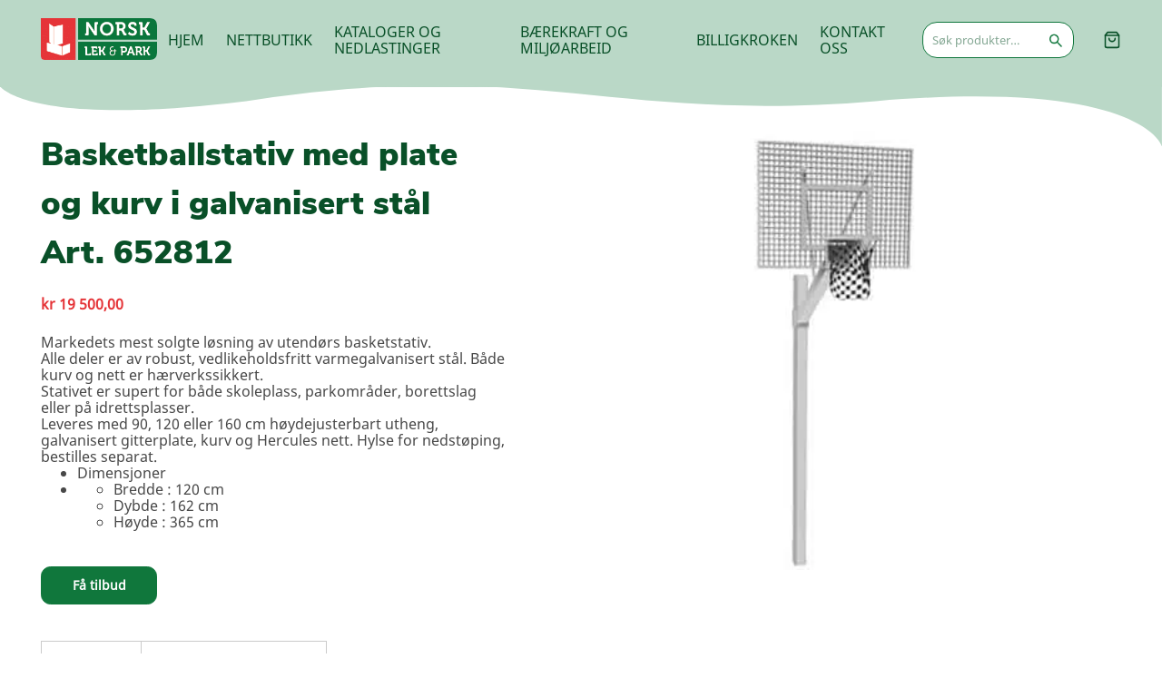

--- FILE ---
content_type: text/html; charset=utf-8
request_url: https://lekogpark.no/produkt/basketballstativ-med-plate-og-kurv-i-galvanisert-stal/
body_size: 43621
content:
<!doctype html>
<html lang="nb-NO">
<head><meta charset="utf-8"><script>if(navigator.userAgent.match(/MSIE|Internet Explorer/i)||navigator.userAgent.match(/Trident\/7\..*?rv:11/i)){var href=document.location.href;if(!href.match(/[?&]nowprocket/)){if(href.indexOf("?")==-1){if(href.indexOf("#")==-1){document.location.href=href+"?nowprocket=1"}else{document.location.href=href.replace("#","?nowprocket=1#")}}else{if(href.indexOf("#")==-1){document.location.href=href+"&nowprocket=1"}else{document.location.href=href.replace("#","&nowprocket=1#")}}}}</script><script>(()=>{class RocketLazyLoadScripts{constructor(){this.v="2.0.4",this.userEvents=["keydown","keyup","mousedown","mouseup","mousemove","mouseover","mouseout","touchmove","touchstart","touchend","touchcancel","wheel","click","dblclick","input"],this.attributeEvents=["onblur","onclick","oncontextmenu","ondblclick","onfocus","onmousedown","onmouseenter","onmouseleave","onmousemove","onmouseout","onmouseover","onmouseup","onmousewheel","onscroll","onsubmit"]}async t(){this.i(),this.o(),/iP(ad|hone)/.test(navigator.userAgent)&&this.h(),this.u(),this.l(this),this.m(),this.k(this),this.p(this),this._(),await Promise.all([this.R(),this.L()]),this.lastBreath=Date.now(),this.S(this),this.P(),this.D(),this.O(),this.M(),await this.C(this.delayedScripts.normal),await this.C(this.delayedScripts.defer),await this.C(this.delayedScripts.async),await this.T(),await this.F(),await this.j(),await this.A(),window.dispatchEvent(new Event("rocket-allScriptsLoaded")),this.everythingLoaded=!0,this.lastTouchEnd&&await new Promise(t=>setTimeout(t,500-Date.now()+this.lastTouchEnd)),this.I(),this.H(),this.U(),this.W()}i(){this.CSPIssue=sessionStorage.getItem("rocketCSPIssue"),document.addEventListener("securitypolicyviolation",t=>{this.CSPIssue||"script-src-elem"!==t.violatedDirective||"data"!==t.blockedURI||(this.CSPIssue=!0,sessionStorage.setItem("rocketCSPIssue",!0))},{isRocket:!0})}o(){window.addEventListener("pageshow",t=>{this.persisted=t.persisted,this.realWindowLoadedFired=!0},{isRocket:!0}),window.addEventListener("pagehide",()=>{this.onFirstUserAction=null},{isRocket:!0})}h(){let t;function e(e){t=e}window.addEventListener("touchstart",e,{isRocket:!0}),window.addEventListener("touchend",function i(o){o.changedTouches[0]&&t.changedTouches[0]&&Math.abs(o.changedTouches[0].pageX-t.changedTouches[0].pageX)<10&&Math.abs(o.changedTouches[0].pageY-t.changedTouches[0].pageY)<10&&o.timeStamp-t.timeStamp<200&&(window.removeEventListener("touchstart",e,{isRocket:!0}),window.removeEventListener("touchend",i,{isRocket:!0}),"INPUT"===o.target.tagName&&"text"===o.target.type||(o.target.dispatchEvent(new TouchEvent("touchend",{target:o.target,bubbles:!0})),o.target.dispatchEvent(new MouseEvent("mouseover",{target:o.target,bubbles:!0})),o.target.dispatchEvent(new PointerEvent("click",{target:o.target,bubbles:!0,cancelable:!0,detail:1,clientX:o.changedTouches[0].clientX,clientY:o.changedTouches[0].clientY})),event.preventDefault()))},{isRocket:!0})}q(t){this.userActionTriggered||("mousemove"!==t.type||this.firstMousemoveIgnored?"keyup"===t.type||"mouseover"===t.type||"mouseout"===t.type||(this.userActionTriggered=!0,this.onFirstUserAction&&this.onFirstUserAction()):this.firstMousemoveIgnored=!0),"click"===t.type&&t.preventDefault(),t.stopPropagation(),t.stopImmediatePropagation(),"touchstart"===this.lastEvent&&"touchend"===t.type&&(this.lastTouchEnd=Date.now()),"click"===t.type&&(this.lastTouchEnd=0),this.lastEvent=t.type,t.composedPath&&t.composedPath()[0].getRootNode()instanceof ShadowRoot&&(t.rocketTarget=t.composedPath()[0]),this.savedUserEvents.push(t)}u(){this.savedUserEvents=[],this.userEventHandler=this.q.bind(this),this.userEvents.forEach(t=>window.addEventListener(t,this.userEventHandler,{passive:!1,isRocket:!0})),document.addEventListener("visibilitychange",this.userEventHandler,{isRocket:!0})}U(){this.userEvents.forEach(t=>window.removeEventListener(t,this.userEventHandler,{passive:!1,isRocket:!0})),document.removeEventListener("visibilitychange",this.userEventHandler,{isRocket:!0}),this.savedUserEvents.forEach(t=>{(t.rocketTarget||t.target).dispatchEvent(new window[t.constructor.name](t.type,t))})}m(){const t="return false",e=Array.from(this.attributeEvents,t=>"data-rocket-"+t),i="["+this.attributeEvents.join("],[")+"]",o="[data-rocket-"+this.attributeEvents.join("],[data-rocket-")+"]",s=(e,i,o)=>{o&&o!==t&&(e.setAttribute("data-rocket-"+i,o),e["rocket"+i]=new Function("event",o),e.setAttribute(i,t))};new MutationObserver(t=>{for(const n of t)"attributes"===n.type&&(n.attributeName.startsWith("data-rocket-")||this.everythingLoaded?n.attributeName.startsWith("data-rocket-")&&this.everythingLoaded&&this.N(n.target,n.attributeName.substring(12)):s(n.target,n.attributeName,n.target.getAttribute(n.attributeName))),"childList"===n.type&&n.addedNodes.forEach(t=>{if(t.nodeType===Node.ELEMENT_NODE)if(this.everythingLoaded)for(const i of[t,...t.querySelectorAll(o)])for(const t of i.getAttributeNames())e.includes(t)&&this.N(i,t.substring(12));else for(const e of[t,...t.querySelectorAll(i)])for(const t of e.getAttributeNames())this.attributeEvents.includes(t)&&s(e,t,e.getAttribute(t))})}).observe(document,{subtree:!0,childList:!0,attributeFilter:[...this.attributeEvents,...e]})}I(){this.attributeEvents.forEach(t=>{document.querySelectorAll("[data-rocket-"+t+"]").forEach(e=>{this.N(e,t)})})}N(t,e){const i=t.getAttribute("data-rocket-"+e);i&&(t.setAttribute(e,i),t.removeAttribute("data-rocket-"+e))}k(t){Object.defineProperty(HTMLElement.prototype,"onclick",{get(){return this.rocketonclick||null},set(e){this.rocketonclick=e,this.setAttribute(t.everythingLoaded?"onclick":"data-rocket-onclick","this.rocketonclick(event)")}})}S(t){function e(e,i){let o=e[i];e[i]=null,Object.defineProperty(e,i,{get:()=>o,set(s){t.everythingLoaded?o=s:e["rocket"+i]=o=s}})}e(document,"onreadystatechange"),e(window,"onload"),e(window,"onpageshow");try{Object.defineProperty(document,"readyState",{get:()=>t.rocketReadyState,set(e){t.rocketReadyState=e},configurable:!0}),document.readyState="loading"}catch(t){console.log("WPRocket DJE readyState conflict, bypassing")}}l(t){this.originalAddEventListener=EventTarget.prototype.addEventListener,this.originalRemoveEventListener=EventTarget.prototype.removeEventListener,this.savedEventListeners=[],EventTarget.prototype.addEventListener=function(e,i,o){o&&o.isRocket||!t.B(e,this)&&!t.userEvents.includes(e)||t.B(e,this)&&!t.userActionTriggered||e.startsWith("rocket-")||t.everythingLoaded?t.originalAddEventListener.call(this,e,i,o):(t.savedEventListeners.push({target:this,remove:!1,type:e,func:i,options:o}),"mouseenter"!==e&&"mouseleave"!==e||t.originalAddEventListener.call(this,e,t.savedUserEvents.push,o))},EventTarget.prototype.removeEventListener=function(e,i,o){o&&o.isRocket||!t.B(e,this)&&!t.userEvents.includes(e)||t.B(e,this)&&!t.userActionTriggered||e.startsWith("rocket-")||t.everythingLoaded?t.originalRemoveEventListener.call(this,e,i,o):t.savedEventListeners.push({target:this,remove:!0,type:e,func:i,options:o})}}J(t,e){this.savedEventListeners=this.savedEventListeners.filter(i=>{let o=i.type,s=i.target||window;return e!==o||t!==s||(this.B(o,s)&&(i.type="rocket-"+o),this.$(i),!1)})}H(){EventTarget.prototype.addEventListener=this.originalAddEventListener,EventTarget.prototype.removeEventListener=this.originalRemoveEventListener,this.savedEventListeners.forEach(t=>this.$(t))}$(t){t.remove?this.originalRemoveEventListener.call(t.target,t.type,t.func,t.options):this.originalAddEventListener.call(t.target,t.type,t.func,t.options)}p(t){let e;function i(e){return t.everythingLoaded?e:e.split(" ").map(t=>"load"===t||t.startsWith("load.")?"rocket-jquery-load":t).join(" ")}function o(o){function s(e){const s=o.fn[e];o.fn[e]=o.fn.init.prototype[e]=function(){return this[0]===window&&t.userActionTriggered&&("string"==typeof arguments[0]||arguments[0]instanceof String?arguments[0]=i(arguments[0]):"object"==typeof arguments[0]&&Object.keys(arguments[0]).forEach(t=>{const e=arguments[0][t];delete arguments[0][t],arguments[0][i(t)]=e})),s.apply(this,arguments),this}}if(o&&o.fn&&!t.allJQueries.includes(o)){const e={DOMContentLoaded:[],"rocket-DOMContentLoaded":[]};for(const t in e)document.addEventListener(t,()=>{e[t].forEach(t=>t())},{isRocket:!0});o.fn.ready=o.fn.init.prototype.ready=function(i){function s(){parseInt(o.fn.jquery)>2?setTimeout(()=>i.bind(document)(o)):i.bind(document)(o)}return"function"==typeof i&&(t.realDomReadyFired?!t.userActionTriggered||t.fauxDomReadyFired?s():e["rocket-DOMContentLoaded"].push(s):e.DOMContentLoaded.push(s)),o([])},s("on"),s("one"),s("off"),t.allJQueries.push(o)}e=o}t.allJQueries=[],o(window.jQuery),Object.defineProperty(window,"jQuery",{get:()=>e,set(t){o(t)}})}P(){const t=new Map;document.write=document.writeln=function(e){const i=document.currentScript,o=document.createRange(),s=i.parentElement;let n=t.get(i);void 0===n&&(n=i.nextSibling,t.set(i,n));const c=document.createDocumentFragment();o.setStart(c,0),c.appendChild(o.createContextualFragment(e)),s.insertBefore(c,n)}}async R(){return new Promise(t=>{this.userActionTriggered?t():this.onFirstUserAction=t})}async L(){return new Promise(t=>{document.addEventListener("DOMContentLoaded",()=>{this.realDomReadyFired=!0,t()},{isRocket:!0})})}async j(){return this.realWindowLoadedFired?Promise.resolve():new Promise(t=>{window.addEventListener("load",t,{isRocket:!0})})}M(){this.pendingScripts=[];this.scriptsMutationObserver=new MutationObserver(t=>{for(const e of t)e.addedNodes.forEach(t=>{"SCRIPT"!==t.tagName||t.noModule||t.isWPRocket||this.pendingScripts.push({script:t,promise:new Promise(e=>{const i=()=>{const i=this.pendingScripts.findIndex(e=>e.script===t);i>=0&&this.pendingScripts.splice(i,1),e()};t.addEventListener("load",i,{isRocket:!0}),t.addEventListener("error",i,{isRocket:!0}),setTimeout(i,1e3)})})})}),this.scriptsMutationObserver.observe(document,{childList:!0,subtree:!0})}async F(){await this.X(),this.pendingScripts.length?(await this.pendingScripts[0].promise,await this.F()):this.scriptsMutationObserver.disconnect()}D(){this.delayedScripts={normal:[],async:[],defer:[]},document.querySelectorAll("script[type$=rocketlazyloadscript]").forEach(t=>{t.hasAttribute("data-rocket-src")?t.hasAttribute("async")&&!1!==t.async?this.delayedScripts.async.push(t):t.hasAttribute("defer")&&!1!==t.defer||"module"===t.getAttribute("data-rocket-type")?this.delayedScripts.defer.push(t):this.delayedScripts.normal.push(t):this.delayedScripts.normal.push(t)})}async _(){await this.L();let t=[];document.querySelectorAll("script[type$=rocketlazyloadscript][data-rocket-src]").forEach(e=>{let i=e.getAttribute("data-rocket-src");if(i&&!i.startsWith("data:")){i.startsWith("//")&&(i=location.protocol+i);try{const o=new URL(i).origin;o!==location.origin&&t.push({src:o,crossOrigin:e.crossOrigin||"module"===e.getAttribute("data-rocket-type")})}catch(t){}}}),t=[...new Map(t.map(t=>[JSON.stringify(t),t])).values()],this.Y(t,"preconnect")}async G(t){if(await this.K(),!0!==t.noModule||!("noModule"in HTMLScriptElement.prototype))return new Promise(e=>{let i;function o(){(i||t).setAttribute("data-rocket-status","executed"),e()}try{if(navigator.userAgent.includes("Firefox/")||""===navigator.vendor||this.CSPIssue)i=document.createElement("script"),[...t.attributes].forEach(t=>{let e=t.nodeName;"type"!==e&&("data-rocket-type"===e&&(e="type"),"data-rocket-src"===e&&(e="src"),i.setAttribute(e,t.nodeValue))}),t.text&&(i.text=t.text),t.nonce&&(i.nonce=t.nonce),i.hasAttribute("src")?(i.addEventListener("load",o,{isRocket:!0}),i.addEventListener("error",()=>{i.setAttribute("data-rocket-status","failed-network"),e()},{isRocket:!0}),setTimeout(()=>{i.isConnected||e()},1)):(i.text=t.text,o()),i.isWPRocket=!0,t.parentNode.replaceChild(i,t);else{const i=t.getAttribute("data-rocket-type"),s=t.getAttribute("data-rocket-src");i?(t.type=i,t.removeAttribute("data-rocket-type")):t.removeAttribute("type"),t.addEventListener("load",o,{isRocket:!0}),t.addEventListener("error",i=>{this.CSPIssue&&i.target.src.startsWith("data:")?(console.log("WPRocket: CSP fallback activated"),t.removeAttribute("src"),this.G(t).then(e)):(t.setAttribute("data-rocket-status","failed-network"),e())},{isRocket:!0}),s?(t.fetchPriority="high",t.removeAttribute("data-rocket-src"),t.src=s):t.src="data:text/javascript;base64,"+window.btoa(unescape(encodeURIComponent(t.text)))}}catch(i){t.setAttribute("data-rocket-status","failed-transform"),e()}});t.setAttribute("data-rocket-status","skipped")}async C(t){const e=t.shift();return e?(e.isConnected&&await this.G(e),this.C(t)):Promise.resolve()}O(){this.Y([...this.delayedScripts.normal,...this.delayedScripts.defer,...this.delayedScripts.async],"preload")}Y(t,e){this.trash=this.trash||[];let i=!0;var o=document.createDocumentFragment();t.forEach(t=>{const s=t.getAttribute&&t.getAttribute("data-rocket-src")||t.src;if(s&&!s.startsWith("data:")){const n=document.createElement("link");n.href=s,n.rel=e,"preconnect"!==e&&(n.as="script",n.fetchPriority=i?"high":"low"),t.getAttribute&&"module"===t.getAttribute("data-rocket-type")&&(n.crossOrigin=!0),t.crossOrigin&&(n.crossOrigin=t.crossOrigin),t.integrity&&(n.integrity=t.integrity),t.nonce&&(n.nonce=t.nonce),o.appendChild(n),this.trash.push(n),i=!1}}),document.head.appendChild(o)}W(){this.trash.forEach(t=>t.remove())}async T(){try{document.readyState="interactive"}catch(t){}this.fauxDomReadyFired=!0;try{await this.K(),this.J(document,"readystatechange"),document.dispatchEvent(new Event("rocket-readystatechange")),await this.K(),document.rocketonreadystatechange&&document.rocketonreadystatechange(),await this.K(),this.J(document,"DOMContentLoaded"),document.dispatchEvent(new Event("rocket-DOMContentLoaded")),await this.K(),this.J(window,"DOMContentLoaded"),window.dispatchEvent(new Event("rocket-DOMContentLoaded"))}catch(t){console.error(t)}}async A(){try{document.readyState="complete"}catch(t){}try{await this.K(),this.J(document,"readystatechange"),document.dispatchEvent(new Event("rocket-readystatechange")),await this.K(),document.rocketonreadystatechange&&document.rocketonreadystatechange(),await this.K(),this.J(window,"load"),window.dispatchEvent(new Event("rocket-load")),await this.K(),window.rocketonload&&window.rocketonload(),await this.K(),this.allJQueries.forEach(t=>t(window).trigger("rocket-jquery-load")),await this.K(),this.J(window,"pageshow");const t=new Event("rocket-pageshow");t.persisted=this.persisted,window.dispatchEvent(t),await this.K(),window.rocketonpageshow&&window.rocketonpageshow({persisted:this.persisted})}catch(t){console.error(t)}}async K(){Date.now()-this.lastBreath>45&&(await this.X(),this.lastBreath=Date.now())}async X(){return document.hidden?new Promise(t=>setTimeout(t)):new Promise(t=>requestAnimationFrame(t))}B(t,e){return e===document&&"readystatechange"===t||(e===document&&"DOMContentLoaded"===t||(e===window&&"DOMContentLoaded"===t||(e===window&&"load"===t||e===window&&"pageshow"===t)))}static run(){(new RocketLazyLoadScripts).t()}}RocketLazyLoadScripts.run()})();</script>
  
  <meta http-equiv="x-ua-compatible" content="ie=edge">
  <meta name="viewport" content="width=device-width, initial-scale=1, shrink-to-fit=no">
  <meta name='robots' content='index, follow, max-image-preview:large, max-snippet:-1, max-video-preview:-1' />

	<!-- This site is optimized with the Yoast SEO plugin v26.7 - https://yoast.com/wordpress/plugins/seo/ -->
	<title>Basketballstativ med plate og kurv Art. 652812 Norsk lek og Park</title>
	<meta name="description" content="Hærverksikkert basketballstativ &quot;Goliath&quot; med galvanisert søyle i 100 x 100 mm. Utheng 90 cm - høydejusterbart utheng. Målplate og kurv i galvanisert stål, Hercules nett." />
	<link rel="canonical" href="https://lekogpark.no/produkt/basketballstativ-med-plate-og-kurv-i-galvanisert-stal/" />
	<meta property="og:locale" content="nb_NO" />
	<meta property="og:type" content="article" />
	<meta property="og:title" content="Basketballstativ med plate og kurv Art. 652812 Norsk lek og Park" />
	<meta property="og:description" content="Hærverksikkert basketballstativ &quot;Goliath&quot; med galvanisert søyle i 100 x 100 mm. Utheng 90 cm - høydejusterbart utheng. Målplate og kurv i galvanisert stål, Hercules nett." />
	<meta property="og:url" content="https://lekogpark.no/produkt/basketballstativ-med-plate-og-kurv-i-galvanisert-stal/" />
	<meta property="og:site_name" content="Hjem - Norsk Lek og Park" />
	<meta property="article:publisher" content="https://www.facebook.com/NorskLekParkAs" />
	<meta property="article:modified_time" content="2025-03-20T10:25:50+00:00" />
	<meta property="og:image" content="https://lekogpark.no/app/uploads/2017/04/652812-1.jpg" />
	<meta property="og:image:width" content="470" />
	<meta property="og:image:height" content="352" />
	<meta property="og:image:type" content="image/jpeg" />
	<meta name="twitter:card" content="summary_large_image" />
	<meta name="twitter:label1" content="Ansl. lesetid" />
	<meta name="twitter:data1" content="1 minutt" />
	<script type="application/ld+json" class="yoast-schema-graph">{"@context":"https://schema.org","@graph":[{"@type":"WebPage","@id":"https://lekogpark.no/produkt/basketballstativ-med-plate-og-kurv-i-galvanisert-stal/","url":"https://lekogpark.no/produkt/basketballstativ-med-plate-og-kurv-i-galvanisert-stal/","name":"Basketballstativ med plate og kurv Art. 652812 Norsk lek og Park","isPartOf":{"@id":"https://lekogpark.no/#website"},"primaryImageOfPage":{"@id":"https://lekogpark.no/produkt/basketballstativ-med-plate-og-kurv-i-galvanisert-stal/#primaryimage"},"image":{"@id":"https://lekogpark.no/produkt/basketballstativ-med-plate-og-kurv-i-galvanisert-stal/#primaryimage"},"thumbnailUrl":"https://lekogpark.no/app/uploads/2017/04/652812-1.jpg","datePublished":"2017-04-26T12:35:00+00:00","dateModified":"2025-03-20T10:25:50+00:00","description":"Hærverksikkert basketballstativ \"Goliath\" med galvanisert søyle i 100 x 100 mm. Utheng 90 cm - høydejusterbart utheng. Målplate og kurv i galvanisert stål, Hercules nett.","breadcrumb":{"@id":"https://lekogpark.no/produkt/basketballstativ-med-plate-og-kurv-i-galvanisert-stal/#breadcrumb"},"inLanguage":"nb-NO","potentialAction":[{"@type":"ReadAction","target":["https://lekogpark.no/produkt/basketballstativ-med-plate-og-kurv-i-galvanisert-stal/"]}]},{"@type":"ImageObject","inLanguage":"nb-NO","@id":"https://lekogpark.no/produkt/basketballstativ-med-plate-og-kurv-i-galvanisert-stal/#primaryimage","url":"https://lekogpark.no/app/uploads/2017/04/652812-1.jpg","contentUrl":"https://lekogpark.no/app/uploads/2017/04/652812-1.jpg","width":470,"height":352},{"@type":"BreadcrumbList","@id":"https://lekogpark.no/produkt/basketballstativ-med-plate-og-kurv-i-galvanisert-stal/#breadcrumb","itemListElement":[{"@type":"ListItem","position":1,"name":"Hjem","item":"https://lekogpark.no/"},{"@type":"ListItem","position":2,"name":"Nettbutikk","item":"https://lekogpark.no/nettbutikk/"},{"@type":"ListItem","position":3,"name":"Basketballstativ med plate og kurv i galvanisert stål Art. 652812"}]},{"@type":"WebSite","@id":"https://lekogpark.no/#website","url":"https://lekogpark.no/","name":"Hjem - Norsk Lek og Park","description":"Produsent og leverandør av godkjente lekeapparater og trygg utemiljø.","publisher":{"@id":"https://lekogpark.no/#organization"},"potentialAction":[{"@type":"SearchAction","target":{"@type":"EntryPoint","urlTemplate":"https://lekogpark.no/?s={search_term_string}"},"query-input":{"@type":"PropertyValueSpecification","valueRequired":true,"valueName":"search_term_string"}}],"inLanguage":"nb-NO"},{"@type":"Organization","@id":"https://lekogpark.no/#organization","name":"Norsk Lek & park AS","url":"https://lekogpark.no/","logo":{"@type":"ImageObject","inLanguage":"nb-NO","@id":"https://lekogpark.no/#/schema/logo/image/","url":"https://lekogpark.no/app/uploads/2015/02/Norsklek.png","contentUrl":"https://lekogpark.no/app/uploads/2015/02/Norsklek.png","width":85,"height":96,"caption":"Norsk Lek & park AS"},"image":{"@id":"https://lekogpark.no/#/schema/logo/image/"},"sameAs":["https://www.facebook.com/NorskLekParkAs","https://www.instagram.com/lekogpark/"]}]}</script>
	<!-- / Yoast SEO plugin. -->



<script type="rocketlazyloadscript">
dataLayer = [{"title":"Basketballstativ med plate og kurv i galvanisert st\u00e5l Art. 652812","author":"admin","wordcount":66,"logged_in":"false","page_id":5561,"post_date":"2017-04-26 13:35:00"}];
</script>
<!-- Google Tag Manager -->
<script type="rocketlazyloadscript">(function(w,d,s,l,i){w[l]=w[l]||[];w[l].push({'gtm.start':
new Date().getTime(),event:'gtm.js'});var f=d.getElementsByTagName(s)[0],
j=d.createElement(s),dl=l!='dataLayer'?'&l='+l:'';j.async=true;j.src=
'https://www.googletagmanager.com/gtm.js?id='+i+dl;f.parentNode.insertBefore(j,f);
})(window,document,'script','dataLayer','GTM-TB8LHCB');</script>
<!-- End Google Tag Manager --><link rel='dns-prefetch' href='//platform-api.sharethis.com' />

<link rel="alternate" type="application/rss+xml" title="Hjem - Norsk Lek og Park &raquo; Basketballstativ med plate og kurv i galvanisert stål Art. 652812 kommentarstrøm" href="https://lekogpark.no/produkt/basketballstativ-med-plate-og-kurv-i-galvanisert-stal/feed/" />
<link rel="alternate" title="oEmbed (JSON)" type="application/json+oembed" href="https://lekogpark.no/wp-json/oembed/1.0/embed?url=https%3A%2F%2Flekogpark.no%2Fprodukt%2Fbasketballstativ-med-plate-og-kurv-i-galvanisert-stal%2F" />
<link rel="alternate" title="oEmbed (XML)" type="text/xml+oembed" href="https://lekogpark.no/wp-json/oembed/1.0/embed?url=https%3A%2F%2Flekogpark.no%2Fprodukt%2Fbasketballstativ-med-plate-og-kurv-i-galvanisert-stal%2F&#038;format=xml" />
<style id='wp-img-auto-sizes-contain-inline-css' type='text/css'>
img:is([sizes=auto i],[sizes^="auto," i]){contain-intrinsic-size:3000px 1500px}
/*# sourceURL=wp-img-auto-sizes-contain-inline-css */
</style>
<link rel='stylesheet' id='font-awesome-css' href='https://lekogpark.no/app/plugins/woocommerce-ajax-filters/berocket/assets/css/font-awesome.min.css?ver=6.9' type='text/css' media='all' />
<link rel='stylesheet' id='berocket_aapf_widget-style-css' href='https://lekogpark.no/app/plugins/woocommerce-ajax-filters/assets/frontend/css/fullmain.min.css?ver=1.6.9.4' type='text/css' media='all' />
<style id='wp-emoji-styles-inline-css' type='text/css'>

	img.wp-smiley, img.emoji {
		display: inline !important;
		border: none !important;
		box-shadow: none !important;
		height: 1em !important;
		width: 1em !important;
		margin: 0 0.07em !important;
		vertical-align: -0.1em !important;
		background: none !important;
		padding: 0 !important;
	}
/*# sourceURL=wp-emoji-styles-inline-css */
</style>
<style id='wp-block-library-inline-css' type='text/css'>
:root{--wp-block-synced-color:#7a00df;--wp-block-synced-color--rgb:122,0,223;--wp-bound-block-color:var(--wp-block-synced-color);--wp-editor-canvas-background:#ddd;--wp-admin-theme-color:#007cba;--wp-admin-theme-color--rgb:0,124,186;--wp-admin-theme-color-darker-10:#006ba1;--wp-admin-theme-color-darker-10--rgb:0,107,160.5;--wp-admin-theme-color-darker-20:#005a87;--wp-admin-theme-color-darker-20--rgb:0,90,135;--wp-admin-border-width-focus:2px}@media (min-resolution:192dpi){:root{--wp-admin-border-width-focus:1.5px}}.wp-element-button{cursor:pointer}:root .has-very-light-gray-background-color{background-color:#eee}:root .has-very-dark-gray-background-color{background-color:#313131}:root .has-very-light-gray-color{color:#eee}:root .has-very-dark-gray-color{color:#313131}:root .has-vivid-green-cyan-to-vivid-cyan-blue-gradient-background{background:linear-gradient(135deg,#00d084,#0693e3)}:root .has-purple-crush-gradient-background{background:linear-gradient(135deg,#34e2e4,#4721fb 50%,#ab1dfe)}:root .has-hazy-dawn-gradient-background{background:linear-gradient(135deg,#faaca8,#dad0ec)}:root .has-subdued-olive-gradient-background{background:linear-gradient(135deg,#fafae1,#67a671)}:root .has-atomic-cream-gradient-background{background:linear-gradient(135deg,#fdd79a,#004a59)}:root .has-nightshade-gradient-background{background:linear-gradient(135deg,#330968,#31cdcf)}:root .has-midnight-gradient-background{background:linear-gradient(135deg,#020381,#2874fc)}:root{--wp--preset--font-size--normal:16px;--wp--preset--font-size--huge:42px}.has-regular-font-size{font-size:1em}.has-larger-font-size{font-size:2.625em}.has-normal-font-size{font-size:var(--wp--preset--font-size--normal)}.has-huge-font-size{font-size:var(--wp--preset--font-size--huge)}.has-text-align-center{text-align:center}.has-text-align-left{text-align:left}.has-text-align-right{text-align:right}.has-fit-text{white-space:nowrap!important}#end-resizable-editor-section{display:none}.aligncenter{clear:both}.items-justified-left{justify-content:flex-start}.items-justified-center{justify-content:center}.items-justified-right{justify-content:flex-end}.items-justified-space-between{justify-content:space-between}.screen-reader-text{border:0;clip-path:inset(50%);height:1px;margin:-1px;overflow:hidden;padding:0;position:absolute;width:1px;word-wrap:normal!important}.screen-reader-text:focus{background-color:#ddd;clip-path:none;color:#444;display:block;font-size:1em;height:auto;left:5px;line-height:normal;padding:15px 23px 14px;text-decoration:none;top:5px;width:auto;z-index:100000}html :where(.has-border-color){border-style:solid}html :where([style*=border-top-color]){border-top-style:solid}html :where([style*=border-right-color]){border-right-style:solid}html :where([style*=border-bottom-color]){border-bottom-style:solid}html :where([style*=border-left-color]){border-left-style:solid}html :where([style*=border-width]){border-style:solid}html :where([style*=border-top-width]){border-top-style:solid}html :where([style*=border-right-width]){border-right-style:solid}html :where([style*=border-bottom-width]){border-bottom-style:solid}html :where([style*=border-left-width]){border-left-style:solid}html :where(img[class*=wp-image-]){height:auto;max-width:100%}:where(figure){margin:0 0 1em}html :where(.is-position-sticky){--wp-admin--admin-bar--position-offset:var(--wp-admin--admin-bar--height,0px)}@media screen and (max-width:600px){html :where(.is-position-sticky){--wp-admin--admin-bar--position-offset:0px}}
/*# sourceURL=/wp-includes/css/dist/block-library/common.min.css */
</style>
<link rel='stylesheet' id='photoswipe-css' href='https://lekogpark.no/app/plugins/woocommerce/assets/css/photoswipe/photoswipe.min.css?ver=10.4.3' type='text/css' media='all' />
<link rel='stylesheet' id='photoswipe-default-skin-css' href='https://lekogpark.no/app/plugins/woocommerce/assets/css/photoswipe/default-skin/default-skin.min.css?ver=10.4.3' type='text/css' media='all' />
<style id='woocommerce-inline-inline-css' type='text/css'>
.woocommerce form .form-row .required { visibility: visible; }
/*# sourceURL=woocommerce-inline-inline-css */
</style>
<link rel='stylesheet' id='sage/main.css-css' href='https://lekogpark.no/app/themes/lekogpark/dist/styles/main_5e34259a.css' type='text/css' media='all' />
<link rel='stylesheet' id='moove_gdpr_frontend-css' href='https://lekogpark.no/app/plugins/gdpr-cookie-compliance/dist/styles/gdpr-main.css?ver=5.0.9' type='text/css' media='all' />
<style id='moove_gdpr_frontend-inline-css' type='text/css'>
#moove_gdpr_cookie_modal,#moove_gdpr_cookie_info_bar,.gdpr_cookie_settings_shortcode_content{font-family:&#039;Nunito&#039;,sans-serif}#moove_gdpr_save_popup_settings_button{background-color:#373737;color:#fff}#moove_gdpr_save_popup_settings_button:hover{background-color:#000}#moove_gdpr_cookie_info_bar .moove-gdpr-info-bar-container .moove-gdpr-info-bar-content a.mgbutton,#moove_gdpr_cookie_info_bar .moove-gdpr-info-bar-container .moove-gdpr-info-bar-content button.mgbutton{background-color:#040505}#moove_gdpr_cookie_modal .moove-gdpr-modal-content .moove-gdpr-modal-footer-content .moove-gdpr-button-holder a.mgbutton,#moove_gdpr_cookie_modal .moove-gdpr-modal-content .moove-gdpr-modal-footer-content .moove-gdpr-button-holder button.mgbutton,.gdpr_cookie_settings_shortcode_content .gdpr-shr-button.button-green{background-color:#040505;border-color:#040505}#moove_gdpr_cookie_modal .moove-gdpr-modal-content .moove-gdpr-modal-footer-content .moove-gdpr-button-holder a.mgbutton:hover,#moove_gdpr_cookie_modal .moove-gdpr-modal-content .moove-gdpr-modal-footer-content .moove-gdpr-button-holder button.mgbutton:hover,.gdpr_cookie_settings_shortcode_content .gdpr-shr-button.button-green:hover{background-color:#fff;color:#040505}#moove_gdpr_cookie_modal .moove-gdpr-modal-content .moove-gdpr-modal-close i,#moove_gdpr_cookie_modal .moove-gdpr-modal-content .moove-gdpr-modal-close span.gdpr-icon{background-color:#040505;border:1px solid #040505}#moove_gdpr_cookie_info_bar span.moove-gdpr-infobar-allow-all.focus-g,#moove_gdpr_cookie_info_bar span.moove-gdpr-infobar-allow-all:focus,#moove_gdpr_cookie_info_bar button.moove-gdpr-infobar-allow-all.focus-g,#moove_gdpr_cookie_info_bar button.moove-gdpr-infobar-allow-all:focus,#moove_gdpr_cookie_info_bar span.moove-gdpr-infobar-reject-btn.focus-g,#moove_gdpr_cookie_info_bar span.moove-gdpr-infobar-reject-btn:focus,#moove_gdpr_cookie_info_bar button.moove-gdpr-infobar-reject-btn.focus-g,#moove_gdpr_cookie_info_bar button.moove-gdpr-infobar-reject-btn:focus,#moove_gdpr_cookie_info_bar span.change-settings-button.focus-g,#moove_gdpr_cookie_info_bar span.change-settings-button:focus,#moove_gdpr_cookie_info_bar button.change-settings-button.focus-g,#moove_gdpr_cookie_info_bar button.change-settings-button:focus{-webkit-box-shadow:0 0 1px 3px #040505;-moz-box-shadow:0 0 1px 3px #040505;box-shadow:0 0 1px 3px #040505}#moove_gdpr_cookie_modal .moove-gdpr-modal-content .moove-gdpr-modal-close i:hover,#moove_gdpr_cookie_modal .moove-gdpr-modal-content .moove-gdpr-modal-close span.gdpr-icon:hover,#moove_gdpr_cookie_info_bar span[data-href]>u.change-settings-button{color:#040505}#moove_gdpr_cookie_modal .moove-gdpr-modal-content .moove-gdpr-modal-left-content #moove-gdpr-menu li.menu-item-selected a span.gdpr-icon,#moove_gdpr_cookie_modal .moove-gdpr-modal-content .moove-gdpr-modal-left-content #moove-gdpr-menu li.menu-item-selected button span.gdpr-icon{color:inherit}#moove_gdpr_cookie_modal .moove-gdpr-modal-content .moove-gdpr-modal-left-content #moove-gdpr-menu li a span.gdpr-icon,#moove_gdpr_cookie_modal .moove-gdpr-modal-content .moove-gdpr-modal-left-content #moove-gdpr-menu li button span.gdpr-icon{color:inherit}#moove_gdpr_cookie_modal .gdpr-acc-link{line-height:0;font-size:0;color:transparent;position:absolute}#moove_gdpr_cookie_modal .moove-gdpr-modal-content .moove-gdpr-modal-close:hover i,#moove_gdpr_cookie_modal .moove-gdpr-modal-content .moove-gdpr-modal-left-content #moove-gdpr-menu li a,#moove_gdpr_cookie_modal .moove-gdpr-modal-content .moove-gdpr-modal-left-content #moove-gdpr-menu li button,#moove_gdpr_cookie_modal .moove-gdpr-modal-content .moove-gdpr-modal-left-content #moove-gdpr-menu li button i,#moove_gdpr_cookie_modal .moove-gdpr-modal-content .moove-gdpr-modal-left-content #moove-gdpr-menu li a i,#moove_gdpr_cookie_modal .moove-gdpr-modal-content .moove-gdpr-tab-main .moove-gdpr-tab-main-content a:hover,#moove_gdpr_cookie_info_bar.moove-gdpr-dark-scheme .moove-gdpr-info-bar-container .moove-gdpr-info-bar-content a.mgbutton:hover,#moove_gdpr_cookie_info_bar.moove-gdpr-dark-scheme .moove-gdpr-info-bar-container .moove-gdpr-info-bar-content button.mgbutton:hover,#moove_gdpr_cookie_info_bar.moove-gdpr-dark-scheme .moove-gdpr-info-bar-container .moove-gdpr-info-bar-content a:hover,#moove_gdpr_cookie_info_bar.moove-gdpr-dark-scheme .moove-gdpr-info-bar-container .moove-gdpr-info-bar-content button:hover,#moove_gdpr_cookie_info_bar.moove-gdpr-dark-scheme .moove-gdpr-info-bar-container .moove-gdpr-info-bar-content span.change-settings-button:hover,#moove_gdpr_cookie_info_bar.moove-gdpr-dark-scheme .moove-gdpr-info-bar-container .moove-gdpr-info-bar-content button.change-settings-button:hover,#moove_gdpr_cookie_info_bar.moove-gdpr-dark-scheme .moove-gdpr-info-bar-container .moove-gdpr-info-bar-content u.change-settings-button:hover,#moove_gdpr_cookie_info_bar span[data-href]>u.change-settings-button,#moove_gdpr_cookie_info_bar.moove-gdpr-dark-scheme .moove-gdpr-info-bar-container .moove-gdpr-info-bar-content a.mgbutton.focus-g,#moove_gdpr_cookie_info_bar.moove-gdpr-dark-scheme .moove-gdpr-info-bar-container .moove-gdpr-info-bar-content button.mgbutton.focus-g,#moove_gdpr_cookie_info_bar.moove-gdpr-dark-scheme .moove-gdpr-info-bar-container .moove-gdpr-info-bar-content a.focus-g,#moove_gdpr_cookie_info_bar.moove-gdpr-dark-scheme .moove-gdpr-info-bar-container .moove-gdpr-info-bar-content button.focus-g,#moove_gdpr_cookie_info_bar.moove-gdpr-dark-scheme .moove-gdpr-info-bar-container .moove-gdpr-info-bar-content a.mgbutton:focus,#moove_gdpr_cookie_info_bar.moove-gdpr-dark-scheme .moove-gdpr-info-bar-container .moove-gdpr-info-bar-content button.mgbutton:focus,#moove_gdpr_cookie_info_bar.moove-gdpr-dark-scheme .moove-gdpr-info-bar-container .moove-gdpr-info-bar-content a:focus,#moove_gdpr_cookie_info_bar.moove-gdpr-dark-scheme .moove-gdpr-info-bar-container .moove-gdpr-info-bar-content button:focus,#moove_gdpr_cookie_info_bar.moove-gdpr-dark-scheme .moove-gdpr-info-bar-container .moove-gdpr-info-bar-content span.change-settings-button.focus-g,span.change-settings-button:focus,button.change-settings-button.focus-g,button.change-settings-button:focus,#moove_gdpr_cookie_info_bar.moove-gdpr-dark-scheme .moove-gdpr-info-bar-container .moove-gdpr-info-bar-content u.change-settings-button.focus-g,#moove_gdpr_cookie_info_bar.moove-gdpr-dark-scheme .moove-gdpr-info-bar-container .moove-gdpr-info-bar-content u.change-settings-button:focus{color:#040505}#moove_gdpr_cookie_modal .moove-gdpr-branding.focus-g span,#moove_gdpr_cookie_modal .moove-gdpr-modal-content .moove-gdpr-tab-main a.focus-g,#moove_gdpr_cookie_modal .moove-gdpr-modal-content .moove-gdpr-tab-main .gdpr-cd-details-toggle.focus-g{color:#040505}#moove_gdpr_cookie_modal.gdpr_lightbox-hide{display:none}
/*# sourceURL=moove_gdpr_frontend-inline-css */
</style>
<script type="rocketlazyloadscript" data-rocket-type="text/javascript" data-rocket-src="https://lekogpark.no/wp/wp-includes/js/jquery/jquery.min.js?ver=3.7.1" id="jquery-core-js"></script>
<script type="rocketlazyloadscript" data-rocket-type="text/javascript" data-rocket-src="https://lekogpark.no/wp/wp-includes/js/jquery/jquery-migrate.min.js?ver=3.4.1" id="jquery-migrate-js"></script>
<script type="rocketlazyloadscript" data-rocket-type="text/javascript" data-rocket-src="https://lekogpark.no/app/plugins/woocommerce/assets/js/flexslider/jquery.flexslider.min.js?ver=2.7.2-wc.10.4.3" id="wc-flexslider-js" defer="defer" data-wp-strategy="defer"></script>
<script type="rocketlazyloadscript" data-rocket-type="text/javascript" data-rocket-src="https://lekogpark.no/app/plugins/woocommerce/assets/js/photoswipe/photoswipe.min.js?ver=4.1.1-wc.10.4.3" id="wc-photoswipe-js" defer="defer" data-wp-strategy="defer"></script>
<script type="rocketlazyloadscript" data-rocket-type="text/javascript" data-rocket-src="https://lekogpark.no/app/plugins/woocommerce/assets/js/photoswipe/photoswipe-ui-default.min.js?ver=4.1.1-wc.10.4.3" id="wc-photoswipe-ui-default-js" defer="defer" data-wp-strategy="defer"></script>
<script type="text/javascript" id="wc-single-product-js-extra">
/* <![CDATA[ */
var wc_single_product_params = {"i18n_required_rating_text":"Vennligst velg en vurdering","i18n_rating_options":["1 of 5 stars","2 of 5 stars","3 of 5 stars","4 of 5 stars","5 of 5 stars"],"i18n_product_gallery_trigger_text":"View full-screen image gallery","review_rating_required":"no","flexslider":{"rtl":false,"animation":"slide","smoothHeight":true,"directionNav":false,"controlNav":"thumbnails","slideshow":false,"animationSpeed":500,"animationLoop":false,"allowOneSlide":false},"zoom_enabled":"","zoom_options":[],"photoswipe_enabled":"1","photoswipe_options":{"shareEl":false,"closeOnScroll":false,"history":false,"hideAnimationDuration":0,"showAnimationDuration":0},"flexslider_enabled":"1"};
//# sourceURL=wc-single-product-js-extra
/* ]]> */
</script>
<script type="rocketlazyloadscript" data-rocket-type="text/javascript" data-rocket-src="https://lekogpark.no/app/plugins/woocommerce/assets/js/frontend/single-product.min.js?ver=10.4.3" id="wc-single-product-js" defer="defer" data-wp-strategy="defer"></script>
<script type="rocketlazyloadscript" data-rocket-type="text/javascript" data-rocket-src="https://lekogpark.no/app/plugins/woocommerce/assets/js/jquery-blockui/jquery.blockUI.min.js?ver=2.7.0-wc.10.4.3" id="wc-jquery-blockui-js" defer="defer" data-wp-strategy="defer"></script>
<script type="rocketlazyloadscript" data-rocket-type="text/javascript" data-rocket-src="https://lekogpark.no/app/plugins/woocommerce/assets/js/js-cookie/js.cookie.min.js?ver=2.1.4-wc.10.4.3" id="wc-js-cookie-js" defer="defer" data-wp-strategy="defer"></script>
<script type="text/javascript" id="woocommerce-js-extra">
/* <![CDATA[ */
var woocommerce_params = {"ajax_url":"/wp/wp-admin/admin-ajax.php","wc_ajax_url":"/?wc-ajax=%%endpoint%%","i18n_password_show":"Show password","i18n_password_hide":"Hide password"};
//# sourceURL=woocommerce-js-extra
/* ]]> */
</script>
<script type="rocketlazyloadscript" data-rocket-type="text/javascript" data-rocket-src="https://lekogpark.no/app/plugins/woocommerce/assets/js/frontend/woocommerce.min.js?ver=10.4.3" id="woocommerce-js" defer="defer" data-wp-strategy="defer"></script>
<script type="rocketlazyloadscript" data-rocket-type="text/javascript" data-rocket-src="//platform-api.sharethis.com/js/sharethis.js#source=googleanalytics-wordpress#product=ga&amp;property=5f5bff7ed99dc5001286fa14" id="googleanalytics-platform-sharethis-js"></script>
<link rel="https://api.w.org/" href="https://lekogpark.no/wp-json/" /><link rel="alternate" title="JSON" type="application/json" href="https://lekogpark.no/wp-json/wp/v2/product/5561" /><link rel="EditURI" type="application/rsd+xml" title="RSD" href="https://lekogpark.no/wp/xmlrpc.php?rsd" />
<meta name="generator" content="WordPress 6.9" />
<meta name="generator" content="WooCommerce 10.4.3" />
<link rel='shortlink' href='https://lekogpark.no/?p=5561' />
<style></style><style>.woocommerce-product-gallery{ opacity: 1 !important; }</style>	<noscript><style>.woocommerce-product-gallery{ opacity: 1 !important; }</style></noscript>
	<style type="text/css">.recentcomments a{display:inline !important;padding:0 !important;margin:0 !important;}</style><link rel="icon" href="https://lekogpark.no/app/uploads/2021/06/cropped-Skjermbilde-2021-06-02-kl.-10.29.57-32x32.png" sizes="32x32" />
<link rel="icon" href="https://lekogpark.no/app/uploads/2021/06/cropped-Skjermbilde-2021-06-02-kl.-10.29.57-192x192.png" sizes="192x192" />
<link rel="apple-touch-icon" href="https://lekogpark.no/app/uploads/2021/06/cropped-Skjermbilde-2021-06-02-kl.-10.29.57-180x180.png" />
<meta name="msapplication-TileImage" content="https://lekogpark.no/app/uploads/2021/06/cropped-Skjermbilde-2021-06-02-kl.-10.29.57-270x270.png" />
<noscript><style id="rocket-lazyload-nojs-css">.rll-youtube-player, [data-lazy-src]{display:none !important;}</style></noscript>
  <script type="rocketlazyloadscript" data-rocket-src="https://maps.googleapis.com/maps/api/js?key=AIzaSyA2g5XVh2ReScSN2wAoZaUG2fjMEXGA9QI" async>
  </script>

<meta name="generator" content="WP Rocket 3.20.3" data-wpr-features="wpr_delay_js wpr_minify_js wpr_lazyload_images wpr_preload_links wpr_desktop" /></head>

<body class="wp-singular product-template-default single single-product postid-5561 wp-custom-logo wp-theme-lekogparkresources theme-lekogpark/resources woocommerce woocommerce-page woocommerce-no-js basketballstativ-med-plate-og-kurv-i-galvanisert-stal app-data index-data singular-data single-data single-product-data single-product-basketballstativ-med-plate-og-kurv-i-galvanisert-stal-data" >
    <header data-rocket-location-hash="3cae9c69ab153172753fba692937cade" class="header-menu sticky z-40 max-w-full w-full" style="top: 0px;">
  

  <div data-rocket-location-hash="0ac70a7570f6f9b13b0a2cb46a0293a9" class="bg-green-light h-20 md:h-24">
    <div data-rocket-location-hash="d6d491406500ab10ef0cd0983597eef6" class="container ">
      <div class="flex items-center py-3 lg:py-5">

        <div class="w-24 md:w-32 lg:w-150px mr-auto">
          <a href="https://lekogpark.no/" class="custom-logo-link" rel="home"><img width="237" height="84" src="data:image/svg+xml,%3Csvg%20xmlns='http://www.w3.org/2000/svg'%20viewBox='0%200%20237%2084'%3E%3C/svg%3E" class="custom-logo" alt="Hjem &#8211; Norsk Lek og Park" decoding="async" data-lazy-src="https://lekogpark.no/app/uploads/2017/04/cropped-logo_lekogpark.png" /><noscript><img width="237" height="84" src="https://lekogpark.no/app/uploads/2017/04/cropped-logo_lekogpark.png" class="custom-logo" alt="Hjem &#8211; Norsk Lek og Park" decoding="async" /></noscript></a>        </div>

        <nav id="header_desktop" class="ml-auto hidden md:block">
          <ul class="menu list-reset flex items-center justify-between gap-3">
                          <li class="mx-1 lg:mx-3">
      <a href="https://lekogpark.no/" class="cursor-pointer link-reset font-light text-green-dark no-underline relative uppercase md:text-sm lg:text-base hover-item">Hjem</a>
  </li>
                          <li class="mx-1 lg:mx-3">
      <a href="https://lekogpark.no/nettbutikk/" aria-haspopup="true" class="cursor-pointer link-reset font-light text-green-dark no-underline relative uppercase md:text-sm lg:text-base hover-item"
      data-target='sub-menu-19394'>
      Nettbutikk
    </a>
  </li>
                          <li class="mx-1 lg:mx-3">
      <a href="https://lekogpark.no/kataloger-og-brosjyrer/" class="cursor-pointer link-reset font-light text-green-dark no-underline relative uppercase md:text-sm lg:text-base hover-item">Kataloger og nedlastinger</a>
  </li>
                          <li class="mx-1 lg:mx-3">
      <a href="https://lekogpark.no/baerekraft-miljoarbeid/" class="cursor-pointer link-reset font-light text-green-dark no-underline relative uppercase md:text-sm lg:text-base hover-item">Bærekraft og Miljøarbeid</a>
  </li>
                          <li class="mx-1 lg:mx-3">
      <a href="https://lekogpark.no/billigkroken/" class="cursor-pointer link-reset font-light text-green-dark no-underline relative uppercase md:text-sm lg:text-base hover-item">Billigkroken</a>
  </li>
                          <li class="mx-1 lg:mx-3">
      <a href="https://lekogpark.no/kontakt-oss/" class="cursor-pointer link-reset font-light text-green-dark no-underline relative uppercase md:text-sm lg:text-base hover-item">Kontakt oss</a>
  </li>
                      </ul>
        </nav>

        <div class="ml-5 flex items-center">
          <div class="header-search">
            <form role="search" method="get" class="woocommerce-product-search" action="https://lekogpark.no/">
	<label class="screen-reader-text" for="woocommerce-product-search-field-0">Søk etter:</label>
	<input type="search" id="woocommerce-product-search-field-0" class="search-field" placeholder="Søk produkter&hellip;" value="" name="s" />
	<button type="submit" value="Søk" class="">Søk</button>
	<input type="hidden" name="post_type" value="product" />
</form>

          </div>

          <a href="/cart" class="mr-5 md:mr-0 ml-5 md:ml-3 lg:ml-4 xl:ml-8 block w-5 h-5">
                        
            <svg xmlns="http://www.w3.org/2000/svg" class="block" width="20" height="20" viewBox="0 0 24 24" fill="none"
  stroke="#095028" stroke-width="2" stroke-linecap="round" stroke-linejoin="round" class="feather feather-shopping-bag">
  <path d="M6 2L3 6v14a2 2 0 0 0 2 2h14a2 2 0 0 0 2-2V6l-3-4z"></path>
  <line x1="3" y1="6" x2="21" y2="6"></line>
  <path d="M16 10a4 4 0 0 1-8 0"></path>
</svg>          </a>

          <button class="hamburger relative flex flex-col items-center justify-around md:hidden">
            <span class="bg-green"></span>
            <span class="bg-green"></span>
          </button>
        </div>


      </div>
    </div>
  </div>

  <div id="mobile-menu"
    class="header-mobile block md:hidden absolute w-full bg-green-light flex justify-center items-center">

    <nav class='mobile-menu-container'>
      <ul class="nav">
                  <li class="menu-item">
    <a href="https://lekogpark.no/" class="cursor-pointer link-reset font-light text-green-dark no-underline relative ">Hjem</a>
  </li>
                  <li class="menu-item menu-item-has-children">
    <div class="menu-item-wrap">
      <a href="https://lekogpark.no/nettbutikk/" aria-haspopup="true" class="cursor-pointer link-reset font-light text-green-dark no-underline relative ">
        Nettbutikk
      </a>
      <div class="indicator">
        <svg height="9.619" viewBox="0 0 18.135 9.619" width="18.135" class="w-6 h-6"
          xmlns="http://www.w3.org/2000/svg">
          <path d="m2779 5627.4c.1.139 7.824 7.2 7.824 7.2l7.5-7.2" fill="none" stroke="#10773C" stroke-linecap="round"
            stroke-linejoin="round" stroke-width="2" transform="translate(-2777.606 -5625.99)" />
        </svg>
      </div>
    </div>
    <ul class="sub-menu">
              <li class="menu-item">
    <a href="https://lekogpark.no/produktkategori/naermiljo-spillemidler/" class="cursor-pointer link-reset font-light text-green-dark no-underline relative ">Nærmiljø/spillemidler</a>
  </li>
              <li class="menu-item">
    <a href="https://lekogpark.no/produktkategori/norsk-lek-og-park-produkter/" class="cursor-pointer link-reset font-light text-green-dark no-underline relative ">Norsk Lek og Park Produkter</a>
  </li>
              <li class="menu-item">
    <a href="https://lekogpark.no/produktkategori/modifikasjoner/" class="cursor-pointer link-reset font-light text-green-dark no-underline relative ">Modifikasjoner og Inspirasjon</a>
  </li>
              <li class="menu-item menu-item-has-children">
    <div class="menu-item-wrap">
      <a href="https://lekogpark.no/produktkategori/huske-vippe-snurre-sklie/" aria-haspopup="true" class="cursor-pointer link-reset font-light text-green-dark no-underline relative ">
        Huske, vippe, snurre og skli
      </a>
      <div class="indicator">
        <svg height="9.619" viewBox="0 0 18.135 9.619" width="18.135" class="w-6 h-6"
          xmlns="http://www.w3.org/2000/svg">
          <path d="m2779 5627.4c.1.139 7.824 7.2 7.824 7.2l7.5-7.2" fill="none" stroke="#10773C" stroke-linecap="round"
            stroke-linejoin="round" stroke-width="2" transform="translate(-2777.606 -5625.99)" />
        </svg>
      </div>
    </div>
    <ul class="sub-menu">
              <li class="menu-item">
    <a href="https://lekogpark.no/produktkategori/huskestativ/" class="cursor-pointer link-reset font-light text-green-dark no-underline relative ">Huskestativ</a>
  </li>
              <li class="menu-item">
    <a href="https://lekogpark.no/produktkategori/karuseller/" class="cursor-pointer link-reset font-light text-green-dark no-underline relative ">Karuseller</a>
  </li>
              <li class="menu-item">
    <a href="https://lekogpark.no/produktkategori/rutsjebaner-og-sklier/" class="cursor-pointer link-reset font-light text-green-dark no-underline relative ">Rutsjebaner og sklier</a>
  </li>
              <li class="menu-item">
    <a href="https://lekogpark.no/produktkategori/taubaner/" class="cursor-pointer link-reset font-light text-green-dark no-underline relative ">Taubaner</a>
  </li>
              <li class="menu-item">
    <a href="https://lekogpark.no/produktkategori/vipper/" class="cursor-pointer link-reset font-light text-green-dark no-underline relative ">Vipper</a>
  </li>
          </ul>
  </li>
              <li class="menu-item">
    <a href="https://lekogpark.no/produktkategori/klatre-balansere-og-turne/" class="cursor-pointer link-reset font-light text-green-dark no-underline relative ">Turn, trim og balanse</a>
  </li>
              <li class="menu-item menu-item-has-children">
    <div class="menu-item-wrap">
      <a href="https://lekogpark.no/produktkategori/nett-og-pyramider/" aria-haspopup="true" class="cursor-pointer link-reset font-light text-green-dark no-underline relative ">
        Klatre i nett og pyramider
      </a>
      <div class="indicator">
        <svg height="9.619" viewBox="0 0 18.135 9.619" width="18.135" class="w-6 h-6"
          xmlns="http://www.w3.org/2000/svg">
          <path d="m2779 5627.4c.1.139 7.824 7.2 7.824 7.2l7.5-7.2" fill="none" stroke="#10773C" stroke-linecap="round"
            stroke-linejoin="round" stroke-width="2" transform="translate(-2777.606 -5625.99)" />
        </svg>
      </div>
    </div>
    <ul class="sub-menu">
              <li class="menu-item">
    <a href="https://lekogpark.no/produktkategori/bobble/" class="cursor-pointer link-reset font-light text-green-dark no-underline relative ">Bobble Serien</a>
  </li>
          </ul>
  </li>
              <li class="menu-item menu-item-has-children">
    <div class="menu-item-wrap">
      <a href="https://lekogpark.no/produktkategori/rollelek/" aria-haspopup="true" class="cursor-pointer link-reset font-light text-green-dark no-underline relative ">
        Rollelek og social lek
      </a>
      <div class="indicator">
        <svg height="9.619" viewBox="0 0 18.135 9.619" width="18.135" class="w-6 h-6"
          xmlns="http://www.w3.org/2000/svg">
          <path d="m2779 5627.4c.1.139 7.824 7.2 7.824 7.2l7.5-7.2" fill="none" stroke="#10773C" stroke-linecap="round"
            stroke-linejoin="round" stroke-width="2" transform="translate(-2777.606 -5625.99)" />
        </svg>
      </div>
    </div>
    <ul class="sub-menu">
              <li class="menu-item">
    <a href="https://lekogpark.no/produktkategori/lekehus-og-lekehytter/" class="cursor-pointer link-reset font-light text-green-dark no-underline relative ">Lekehus og lekehytter</a>
  </li>
              <li class="menu-item">
    <a href="https://lekogpark.no/produktkategori/rollelek/trafikklek/" class="cursor-pointer link-reset font-light text-green-dark no-underline relative ">Trafikklek og kjøretøy</a>
  </li>
              <li class="menu-item">
    <a href="https://lekogpark.no/produktkategori/laringspaneler/" class="cursor-pointer link-reset font-light text-green-dark no-underline relative ">Læringspaneler</a>
  </li>
          </ul>
  </li>
              <li class="menu-item">
    <a href="https://lekogpark.no/produktkategori/sand-vann/" class="cursor-pointer link-reset font-light text-green-dark no-underline relative ">Sand og Vann</a>
  </li>
              <li class="menu-item menu-item-has-children">
    <div class="menu-item-wrap">
      <a href="https://lekogpark.no/produktkategori/kombinasjonsapparater/" aria-haspopup="true" class="cursor-pointer link-reset font-light text-green-dark no-underline relative ">
        Kombinasjonsapparater
      </a>
      <div class="indicator">
        <svg height="9.619" viewBox="0 0 18.135 9.619" width="18.135" class="w-6 h-6"
          xmlns="http://www.w3.org/2000/svg">
          <path d="m2779 5627.4c.1.139 7.824 7.2 7.824 7.2l7.5-7.2" fill="none" stroke="#10773C" stroke-linecap="round"
            stroke-linejoin="round" stroke-width="2" transform="translate(-2777.606 -5625.99)" />
        </svg>
      </div>
    </div>
    <ul class="sub-menu">
              <li class="menu-item">
    <a href="https://lekogpark.no/produktkategori/active/" class="cursor-pointer link-reset font-light text-green-dark no-underline relative ">Active</a>
  </li>
              <li class="menu-item">
    <a href="https://lekogpark.no/produktkategori/aquarius/" class="cursor-pointer link-reset font-light text-green-dark no-underline relative ">Aquarius</a>
  </li>
              <li class="menu-item">
    <a href="https://lekogpark.no/produktkategori/mini/" class="cursor-pointer link-reset font-light text-green-dark no-underline relative ">Mini</a>
  </li>
              <li class="menu-item">
    <a href="https://lekogpark.no/produktkategori/eco-wood-klatreapparater-balanse-og-turn/" class="cursor-pointer link-reset font-light text-green-dark no-underline relative ">Eco Wood</a>
  </li>
              <li class="menu-item">
    <a href="https://lekogpark.no/produktkategori/flora/" class="cursor-pointer link-reset font-light text-green-dark no-underline relative ">Flora</a>
  </li>
              <li class="menu-item">
    <a href="https://lekogpark.no/produktkategori/dino/" class="cursor-pointer link-reset font-light text-green-dark no-underline relative ">Dino</a>
  </li>
              <li class="menu-item">
    <a href="https://lekogpark.no/produktkategori/robinia/" class="cursor-pointer link-reset font-light text-green-dark no-underline relative ">Robinia</a>
  </li>
              <li class="menu-item">
    <a href="https://lekogpark.no/produktkategori/nlp-borg/" class="cursor-pointer link-reset font-light text-green-dark no-underline relative ">NLP Borg</a>
  </li>
              <li class="menu-item">
    <a href="https://lekogpark.no/produktkategori/nlp-modern/" class="cursor-pointer link-reset font-light text-green-dark no-underline relative ">NLP Modern</a>
  </li>
              <li class="menu-item">
    <a href="https://lekogpark.no/produktkategori/nlp-classic/" class="cursor-pointer link-reset font-light text-green-dark no-underline relative ">NLP Classic</a>
  </li>
              <li class="menu-item">
    <a href="https://lekogpark.no/produktkategori/ellipsum/" class="cursor-pointer link-reset font-light text-green-dark no-underline relative ">Ellipsum</a>
  </li>
              <li class="menu-item">
    <a href="https://lekogpark.no/produktkategori/mega/" class="cursor-pointer link-reset font-light text-green-dark no-underline relative ">MEGA</a>
  </li>
              <li class="menu-item">
    <a href="https://lekogpark.no/produktkategori/mission/" class="cursor-pointer link-reset font-light text-green-dark no-underline relative ">Mission</a>
  </li>
              <li class="menu-item">
    <a href="https://lekogpark.no/produktkategori/smart/" class="cursor-pointer link-reset font-light text-green-dark no-underline relative ">Smart</a>
  </li>
              <li class="menu-item">
    <a href="https://lekogpark.no/produktkategori/organiq/" class="cursor-pointer link-reset font-light text-green-dark no-underline relative ">ORGANIQ</a>
  </li>
              <li class="menu-item">
    <a href="https://lekogpark.no/produktkategori/kinglo/" class="cursor-pointer link-reset font-light text-green-dark no-underline relative ">Kinglo</a>
  </li>
          </ul>
  </li>
              <li class="menu-item">
    <a href="https://lekogpark.no/produktkategori/klatre-balansere-og-turne/" class="cursor-pointer link-reset font-light text-green-dark no-underline relative ">Parkour</a>
  </li>
              <li class="menu-item">
    <a href="https://lekogpark.no/produktkategori/energilek/" class="cursor-pointer link-reset font-light text-green-dark no-underline relative ">Energilek</a>
  </li>
              <li class="menu-item menu-item-has-children">
    <div class="menu-item-wrap">
      <a href="https://lekogpark.no/produktkategori/inkluderende-lek-og-sanselek/" aria-haspopup="true" class="cursor-pointer link-reset font-light text-green-dark no-underline relative ">
        Inkluderende lek og Sanselek
      </a>
      <div class="indicator">
        <svg height="9.619" viewBox="0 0 18.135 9.619" width="18.135" class="w-6 h-6"
          xmlns="http://www.w3.org/2000/svg">
          <path d="m2779 5627.4c.1.139 7.824 7.2 7.824 7.2l7.5-7.2" fill="none" stroke="#10773C" stroke-linecap="round"
            stroke-linejoin="round" stroke-width="2" transform="translate(-2777.606 -5625.99)" />
        </svg>
      </div>
    </div>
    <ul class="sub-menu">
              <li class="menu-item">
    <a href="https://lekogpark.no/produktkategori/utendors-lydinstrumenter/" class="cursor-pointer link-reset font-light text-green-dark no-underline relative ">Utendørs lydinstrumenter</a>
  </li>
          </ul>
  </li>
              <li class="menu-item menu-item-has-children">
    <div class="menu-item-wrap">
      <a href="https://lekogpark.no/produktkategori/ballspill-idrett-trening/" aria-haspopup="true" class="cursor-pointer link-reset font-light text-green-dark no-underline relative ">
        Sport og Trening
      </a>
      <div class="indicator">
        <svg height="9.619" viewBox="0 0 18.135 9.619" width="18.135" class="w-6 h-6"
          xmlns="http://www.w3.org/2000/svg">
          <path d="m2779 5627.4c.1.139 7.824 7.2 7.824 7.2l7.5-7.2" fill="none" stroke="#10773C" stroke-linecap="round"
            stroke-linejoin="round" stroke-width="2" transform="translate(-2777.606 -5625.99)" />
        </svg>
      </div>
    </div>
    <ul class="sub-menu">
              <li class="menu-item">
    <a href="https://lekogpark.no/robinia-trening/" class="cursor-pointer link-reset font-light text-green-dark no-underline relative ">Robinia Trening</a>
  </li>
              <li class="menu-item">
    <a href="https://lekogpark.no/egenvektstrening/" class="cursor-pointer link-reset font-light text-green-dark no-underline relative ">Egenvektstrening</a>
  </li>
              <li class="menu-item">
    <a href="https://lekogpark.no/div-sport-og-spill/" class="cursor-pointer link-reset font-light text-green-dark no-underline relative ">Div Sport og spill</a>
  </li>
          </ul>
  </li>
              <li class="menu-item">
    <a href="https://lekogpark.no/produktkategori/trampoliner/" class="cursor-pointer link-reset font-light text-green-dark no-underline relative ">Trampoliner</a>
  </li>
              <li class="menu-item menu-item-has-children">
    <div class="menu-item-wrap">
      <a href="https://lekogpark.no/produktkategori/mobler-utemiljo/" aria-haspopup="true" class="cursor-pointer link-reset font-light text-green-dark no-underline relative ">
        Park
      </a>
      <div class="indicator">
        <svg height="9.619" viewBox="0 0 18.135 9.619" width="18.135" class="w-6 h-6"
          xmlns="http://www.w3.org/2000/svg">
          <path d="m2779 5627.4c.1.139 7.824 7.2 7.824 7.2l7.5-7.2" fill="none" stroke="#10773C" stroke-linecap="round"
            stroke-linejoin="round" stroke-width="2" transform="translate(-2777.606 -5625.99)" />
        </svg>
      </div>
    </div>
    <ul class="sub-menu">
              <li class="menu-item">
    <a href="https://lekogpark.no/produktkategori/parkspill/" class="cursor-pointer link-reset font-light text-green-dark no-underline relative ">Parkspill</a>
  </li>
              <li class="menu-item">
    <a href="https://lekogpark.no/produktkategori/mobler-utemiljo/parkmobler/" class="cursor-pointer link-reset font-light text-green-dark no-underline relative ">Parkmøbler</a>
  </li>
          </ul>
  </li>
              <li class="menu-item menu-item-has-children">
    <div class="menu-item-wrap">
      <a href="https://lekogpark.no/produktkategori/fallunderlag/" aria-haspopup="true" class="cursor-pointer link-reset font-light text-green-dark no-underline relative ">
        Fallunderlag
      </a>
      <div class="indicator">
        <svg height="9.619" viewBox="0 0 18.135 9.619" width="18.135" class="w-6 h-6"
          xmlns="http://www.w3.org/2000/svg">
          <path d="m2779 5627.4c.1.139 7.824 7.2 7.824 7.2l7.5-7.2" fill="none" stroke="#10773C" stroke-linecap="round"
            stroke-linejoin="round" stroke-width="2" transform="translate(-2777.606 -5625.99)" />
        </svg>
      </div>
    </div>
    <ul class="sub-menu">
              <li class="menu-item">
    <a href="https://lekogpark.no/produktkategori/gummibark/" class="cursor-pointer link-reset font-light text-green-dark no-underline relative ">Gummibark</a>
  </li>
              <li class="menu-item">
    <a href="https://lekogpark.no/produktkategori/fallmatter/" class="cursor-pointer link-reset font-light text-green-dark no-underline relative ">Fallmatter</a>
  </li>
              <li class="menu-item">
    <a href="https://lekogpark.no/produktkategori/epdm/" class="cursor-pointer link-reset font-light text-green-dark no-underline relative ">EPDM</a>
  </li>
          </ul>
  </li>
              <li class="menu-item">
    <a href="https://lekogpark.no/produktkategori/underlag-dekorasjon/" class="cursor-pointer link-reset font-light text-green-dark no-underline relative ">Underlagsdekorasjon og Figurer</a>
  </li>
              <li class="menu-item">
    <a href="https://lekogpark.no/produktkategori/reservedeler-og-vedlikehold/" class="cursor-pointer link-reset font-light text-green-dark no-underline relative ">Reservedeler og vedlikehold</a>
  </li>
          </ul>
  </li>
                  <li class="menu-item">
    <a href="https://lekogpark.no/kataloger-og-brosjyrer/" class="cursor-pointer link-reset font-light text-green-dark no-underline relative ">Kataloger og nedlastinger</a>
  </li>
                  <li class="menu-item">
    <a href="https://lekogpark.no/baerekraft-miljoarbeid/" class="cursor-pointer link-reset font-light text-green-dark no-underline relative ">Bærekraft og Miljøarbeid</a>
  </li>
                  <li class="menu-item">
    <a href="https://lekogpark.no/billigkroken/" class="cursor-pointer link-reset font-light text-green-dark no-underline relative ">Billigkroken</a>
  </li>
                  <li class="menu-item">
    <a href="https://lekogpark.no/kontakt-oss/" class="cursor-pointer link-reset font-light text-green-dark no-underline relative ">Kontakt oss</a>
  </li>
              </ul>
    </nav>
  </div>

  <div data-rocket-location-hash="bce9941ad8ea0809b40132f6521a209d" class="hidden md:block w-full absolute" style="bottom: 0; transform: translateY(98%)">
    <svg fill="none" height="79" viewBox="0 0 1520 79" width="1520" class="w-full h-auto"
  xmlns="http://www.w3.org/2000/svg">
  <path clip-rule="evenodd"
    d="m-1 .238901s34.4996 55.261099 322.888 20.124299c372.506-57.9637 474.095 29.2854 823.812 0 349.72-29.28538 374.3 58.6368 374.3 58.6368v-78.761087z"
    fill="#bad8c7" fill-rule="evenodd" />
</svg>
  </div>
</header>
<div data-rocket-location-hash="f8841b44f37b335a7f83e3d8f2ffcb95" class="hidden md:block fixed w-full z-50 bg-green-light">
            <div data-rocket-location-hash="fc09ec252413c29c30299eed71eaf70c" id="sub-menu-19394" style="display: none;" class="submenu">
    <div data-rocket-location-hash="33789d18a4f958c1bea940f31a2fe172" class="container relative z-10">
      <button class="submenu-close">
        <svg enable-background="new 0 0 512.001 512.001" viewBox="0 0 512.001 512.001"
          xmlns="http://www.w3.org/2000/svg">
          <path
            d="m284.286 256.002 221.857-221.858c7.811-7.811 7.811-20.475 0-28.285s-20.475-7.811-28.285 0l-221.858 221.858-221.857-221.858c-7.811-7.811-20.475-7.811-28.285 0s-7.811 20.475 0 28.285l221.857 221.857-221.857 221.858c-7.811 7.811-7.811 20.475 0 28.285 3.905 3.905 9.024 5.857 14.143 5.857s10.237-1.952 14.143-5.857l221.856-221.857 221.857 221.857c3.905 3.905 9.024 5.857 14.143 5.857s10.237-1.952 14.143-5.857c7.811-7.811 7.811-20.475 0-28.285z"
            fill="#095028" />
        </svg>
      </button>
    </div>
    <div data-rocket-location-hash="c0dd2171abdb6e15dcb9bb12d3ab9907" class="container submenu-container scrollbar py-8">
      <ul class="relative w-auto flex flex-col w-1/3 list-reset">
                  <li>
    <a class="block relative cursor-pointer link-reset font-light text-green-dark no-underline relative uppercase mb-3 px-2 sub-menu-hover" href="https://lekogpark.no/produktkategori/naermiljo-spillemidler/">
      <div class="hoverable">
        Nærmiljø/spillemidler
      </div>
    </a>
  </li>
                  <li>
    <a class="block relative cursor-pointer link-reset font-light text-green-dark no-underline relative uppercase mb-3 px-2 sub-menu-hover" href="https://lekogpark.no/produktkategori/norsk-lek-og-park-produkter/">
      <div class="hoverable">
        Norsk Lek og Park Produkter
      </div>
    </a>
  </li>
                  <li>
    <a class="block relative cursor-pointer link-reset font-light text-green-dark no-underline relative uppercase mb-3 px-2 sub-menu-hover" href="https://lekogpark.no/produktkategori/modifikasjoner/">
      <div class="hoverable">
        Modifikasjoner og Inspirasjon
      </div>
    </a>
  </li>
                  <li class="parent bg-red-400">
    <a class="block cursor-pointer link-reset font-light text-green-dark no-underline relative uppercase mb-3 px-2 sub-menu-hover" href="https://lekogpark.no/produktkategori/huske-vippe-snurre-sklie/" aria-haspopup="true"
      data-child="submenu-19471">
      <div class="hoverable">
        Huske, vippe, snurre og skli
      </div>
    </a>
    <ul class="sub-menu-child w-full h-full scrollbar list-reset" id="submenu-19471">
              <li>
    <a class="block relative cursor-pointer link-reset font-light text-green-dark no-underline relative uppercase mb-3 px-2 sub-menu-hover" href="https://lekogpark.no/produktkategori/huskestativ/">
      <div class="hoverable">
        Huskestativ
      </div>
    </a>
  </li>
              <li>
    <a class="block relative cursor-pointer link-reset font-light text-green-dark no-underline relative uppercase mb-3 px-2 sub-menu-hover" href="https://lekogpark.no/produktkategori/karuseller/">
      <div class="hoverable">
        Karuseller
      </div>
    </a>
  </li>
              <li>
    <a class="block relative cursor-pointer link-reset font-light text-green-dark no-underline relative uppercase mb-3 px-2 sub-menu-hover" href="https://lekogpark.no/produktkategori/rutsjebaner-og-sklier/">
      <div class="hoverable">
        Rutsjebaner og sklier
      </div>
    </a>
  </li>
              <li>
    <a class="block relative cursor-pointer link-reset font-light text-green-dark no-underline relative uppercase mb-3 px-2 sub-menu-hover" href="https://lekogpark.no/produktkategori/taubaner/">
      <div class="hoverable">
        Taubaner
      </div>
    </a>
  </li>
              <li>
    <a class="block relative cursor-pointer link-reset font-light text-green-dark no-underline relative uppercase mb-3 px-2 sub-menu-hover" href="https://lekogpark.no/produktkategori/vipper/">
      <div class="hoverable">
        Vipper
      </div>
    </a>
  </li>
          </ul>
  </li>
                  <li>
    <a class="block relative cursor-pointer link-reset font-light text-green-dark no-underline relative uppercase mb-3 px-2 sub-menu-hover" href="https://lekogpark.no/produktkategori/klatre-balansere-og-turne/">
      <div class="hoverable">
        Turn, trim og balanse
      </div>
    </a>
  </li>
                  <li class="parent bg-red-400">
    <a class="block cursor-pointer link-reset font-light text-green-dark no-underline relative uppercase mb-3 px-2 sub-menu-hover" href="https://lekogpark.no/produktkategori/nett-og-pyramider/" aria-haspopup="true"
      data-child="submenu-19473">
      <div class="hoverable">
        Klatre i nett og pyramider
      </div>
    </a>
    <ul class="sub-menu-child w-full h-full scrollbar list-reset" id="submenu-19473">
              <li>
    <a class="block relative cursor-pointer link-reset font-light text-green-dark no-underline relative uppercase mb-3 px-2 sub-menu-hover" href="https://lekogpark.no/produktkategori/bobble/">
      <div class="hoverable">
        Bobble Serien
      </div>
    </a>
  </li>
          </ul>
  </li>
                  <li class="parent bg-red-400">
    <a class="block cursor-pointer link-reset font-light text-green-dark no-underline relative uppercase mb-3 px-2 sub-menu-hover" href="https://lekogpark.no/produktkategori/rollelek/" aria-haspopup="true"
      data-child="submenu-19475">
      <div class="hoverable">
        Rollelek og social lek
      </div>
    </a>
    <ul class="sub-menu-child w-full h-full scrollbar list-reset" id="submenu-19475">
              <li>
    <a class="block relative cursor-pointer link-reset font-light text-green-dark no-underline relative uppercase mb-3 px-2 sub-menu-hover" href="https://lekogpark.no/produktkategori/lekehus-og-lekehytter/">
      <div class="hoverable">
        Lekehus og lekehytter
      </div>
    </a>
  </li>
              <li>
    <a class="block relative cursor-pointer link-reset font-light text-green-dark no-underline relative uppercase mb-3 px-2 sub-menu-hover" href="https://lekogpark.no/produktkategori/rollelek/trafikklek/">
      <div class="hoverable">
        Trafikklek og kjøretøy
      </div>
    </a>
  </li>
              <li>
    <a class="block relative cursor-pointer link-reset font-light text-green-dark no-underline relative uppercase mb-3 px-2 sub-menu-hover" href="https://lekogpark.no/produktkategori/laringspaneler/">
      <div class="hoverable">
        Læringspaneler
      </div>
    </a>
  </li>
          </ul>
  </li>
                  <li>
    <a class="block relative cursor-pointer link-reset font-light text-green-dark no-underline relative uppercase mb-3 px-2 sub-menu-hover" href="https://lekogpark.no/produktkategori/sand-vann/">
      <div class="hoverable">
        Sand og Vann
      </div>
    </a>
  </li>
                  <li class="parent bg-red-400">
    <a class="block cursor-pointer link-reset font-light text-green-dark no-underline relative uppercase mb-3 px-2 sub-menu-hover" href="https://lekogpark.no/produktkategori/kombinasjonsapparater/" aria-haspopup="true"
      data-child="submenu-19474">
      <div class="hoverable">
        Kombinasjonsapparater
      </div>
    </a>
    <ul class="sub-menu-child w-full h-full scrollbar list-reset" id="submenu-19474">
              <li>
    <a class="block relative cursor-pointer link-reset font-light text-green-dark no-underline relative uppercase mb-3 px-2 sub-menu-hover" href="https://lekogpark.no/produktkategori/active/">
      <div class="hoverable">
        Active
      </div>
    </a>
  </li>
              <li>
    <a class="block relative cursor-pointer link-reset font-light text-green-dark no-underline relative uppercase mb-3 px-2 sub-menu-hover" href="https://lekogpark.no/produktkategori/aquarius/">
      <div class="hoverable">
        Aquarius
      </div>
    </a>
  </li>
              <li>
    <a class="block relative cursor-pointer link-reset font-light text-green-dark no-underline relative uppercase mb-3 px-2 sub-menu-hover" href="https://lekogpark.no/produktkategori/mini/">
      <div class="hoverable">
        Mini
      </div>
    </a>
  </li>
              <li>
    <a class="block relative cursor-pointer link-reset font-light text-green-dark no-underline relative uppercase mb-3 px-2 sub-menu-hover" href="https://lekogpark.no/produktkategori/eco-wood-klatreapparater-balanse-og-turn/">
      <div class="hoverable">
        Eco Wood
      </div>
    </a>
  </li>
              <li>
    <a class="block relative cursor-pointer link-reset font-light text-green-dark no-underline relative uppercase mb-3 px-2 sub-menu-hover" href="https://lekogpark.no/produktkategori/flora/">
      <div class="hoverable">
        Flora
      </div>
    </a>
  </li>
              <li>
    <a class="block relative cursor-pointer link-reset font-light text-green-dark no-underline relative uppercase mb-3 px-2 sub-menu-hover" href="https://lekogpark.no/produktkategori/dino/">
      <div class="hoverable">
        Dino
      </div>
    </a>
  </li>
              <li>
    <a class="block relative cursor-pointer link-reset font-light text-green-dark no-underline relative uppercase mb-3 px-2 sub-menu-hover" href="https://lekogpark.no/produktkategori/robinia/">
      <div class="hoverable">
        Robinia
      </div>
    </a>
  </li>
              <li>
    <a class="block relative cursor-pointer link-reset font-light text-green-dark no-underline relative uppercase mb-3 px-2 sub-menu-hover" href="https://lekogpark.no/produktkategori/nlp-borg/">
      <div class="hoverable">
        NLP Borg
      </div>
    </a>
  </li>
              <li>
    <a class="block relative cursor-pointer link-reset font-light text-green-dark no-underline relative uppercase mb-3 px-2 sub-menu-hover" href="https://lekogpark.no/produktkategori/nlp-modern/">
      <div class="hoverable">
        NLP Modern
      </div>
    </a>
  </li>
              <li>
    <a class="block relative cursor-pointer link-reset font-light text-green-dark no-underline relative uppercase mb-3 px-2 sub-menu-hover" href="https://lekogpark.no/produktkategori/nlp-classic/">
      <div class="hoverable">
        NLP Classic
      </div>
    </a>
  </li>
              <li>
    <a class="block relative cursor-pointer link-reset font-light text-green-dark no-underline relative uppercase mb-3 px-2 sub-menu-hover" href="https://lekogpark.no/produktkategori/ellipsum/">
      <div class="hoverable">
        Ellipsum
      </div>
    </a>
  </li>
              <li>
    <a class="block relative cursor-pointer link-reset font-light text-green-dark no-underline relative uppercase mb-3 px-2 sub-menu-hover" href="https://lekogpark.no/produktkategori/mega/">
      <div class="hoverable">
        MEGA
      </div>
    </a>
  </li>
              <li>
    <a class="block relative cursor-pointer link-reset font-light text-green-dark no-underline relative uppercase mb-3 px-2 sub-menu-hover" href="https://lekogpark.no/produktkategori/mission/">
      <div class="hoverable">
        Mission
      </div>
    </a>
  </li>
              <li>
    <a class="block relative cursor-pointer link-reset font-light text-green-dark no-underline relative uppercase mb-3 px-2 sub-menu-hover" href="https://lekogpark.no/produktkategori/smart/">
      <div class="hoverable">
        Smart
      </div>
    </a>
  </li>
              <li>
    <a class="block relative cursor-pointer link-reset font-light text-green-dark no-underline relative uppercase mb-3 px-2 sub-menu-hover" href="https://lekogpark.no/produktkategori/organiq/">
      <div class="hoverable">
        ORGANIQ
      </div>
    </a>
  </li>
              <li>
    <a class="block relative cursor-pointer link-reset font-light text-green-dark no-underline relative uppercase mb-3 px-2 sub-menu-hover" href="https://lekogpark.no/produktkategori/kinglo/">
      <div class="hoverable">
        Kinglo
      </div>
    </a>
  </li>
          </ul>
  </li>
                  <li>
    <a class="block relative cursor-pointer link-reset font-light text-green-dark no-underline relative uppercase mb-3 px-2 sub-menu-hover" href="https://lekogpark.no/produktkategori/klatre-balansere-og-turne/">
      <div class="hoverable">
        Parkour
      </div>
    </a>
  </li>
                  <li>
    <a class="block relative cursor-pointer link-reset font-light text-green-dark no-underline relative uppercase mb-3 px-2 sub-menu-hover" href="https://lekogpark.no/produktkategori/energilek/">
      <div class="hoverable">
        Energilek
      </div>
    </a>
  </li>
                  <li class="parent bg-red-400">
    <a class="block cursor-pointer link-reset font-light text-green-dark no-underline relative uppercase mb-3 px-2 sub-menu-hover" href="https://lekogpark.no/produktkategori/inkluderende-lek-og-sanselek/" aria-haspopup="true"
      data-child="submenu-19468">
      <div class="hoverable">
        Inkluderende lek og Sanselek
      </div>
    </a>
    <ul class="sub-menu-child w-full h-full scrollbar list-reset" id="submenu-19468">
              <li>
    <a class="block relative cursor-pointer link-reset font-light text-green-dark no-underline relative uppercase mb-3 px-2 sub-menu-hover" href="https://lekogpark.no/produktkategori/utendors-lydinstrumenter/">
      <div class="hoverable">
        Utendørs lydinstrumenter
      </div>
    </a>
  </li>
          </ul>
  </li>
                  <li class="parent bg-red-400">
    <a class="block cursor-pointer link-reset font-light text-green-dark no-underline relative uppercase mb-3 px-2 sub-menu-hover" href="https://lekogpark.no/produktkategori/ballspill-idrett-trening/" aria-haspopup="true"
      data-child="submenu-19480">
      <div class="hoverable">
        Sport og Trening
      </div>
    </a>
    <ul class="sub-menu-child w-full h-full scrollbar list-reset" id="submenu-19480">
              <li>
    <a class="block relative cursor-pointer link-reset font-light text-green-dark no-underline relative uppercase mb-3 px-2 sub-menu-hover" href="https://lekogpark.no/robinia-trening/">
      <div class="hoverable">
        Robinia Trening
      </div>
    </a>
  </li>
              <li>
    <a class="block relative cursor-pointer link-reset font-light text-green-dark no-underline relative uppercase mb-3 px-2 sub-menu-hover" href="https://lekogpark.no/egenvektstrening/">
      <div class="hoverable">
        Egenvektstrening
      </div>
    </a>
  </li>
              <li>
    <a class="block relative cursor-pointer link-reset font-light text-green-dark no-underline relative uppercase mb-3 px-2 sub-menu-hover" href="https://lekogpark.no/div-sport-og-spill/">
      <div class="hoverable">
        Div Sport og spill
      </div>
    </a>
  </li>
          </ul>
  </li>
                  <li>
    <a class="block relative cursor-pointer link-reset font-light text-green-dark no-underline relative uppercase mb-3 px-2 sub-menu-hover" href="https://lekogpark.no/produktkategori/trampoliner/">
      <div class="hoverable">
        Trampoliner
      </div>
    </a>
  </li>
                  <li class="parent bg-red-400">
    <a class="block cursor-pointer link-reset font-light text-green-dark no-underline relative uppercase mb-3 px-2 sub-menu-hover" href="https://lekogpark.no/produktkategori/mobler-utemiljo/" aria-haspopup="true"
      data-child="submenu-19478">
      <div class="hoverable">
        Park
      </div>
    </a>
    <ul class="sub-menu-child w-full h-full scrollbar list-reset" id="submenu-19478">
              <li>
    <a class="block relative cursor-pointer link-reset font-light text-green-dark no-underline relative uppercase mb-3 px-2 sub-menu-hover" href="https://lekogpark.no/produktkategori/parkspill/">
      <div class="hoverable">
        Parkspill
      </div>
    </a>
  </li>
              <li>
    <a class="block relative cursor-pointer link-reset font-light text-green-dark no-underline relative uppercase mb-3 px-2 sub-menu-hover" href="https://lekogpark.no/produktkategori/mobler-utemiljo/parkmobler/">
      <div class="hoverable">
        Parkmøbler
      </div>
    </a>
  </li>
          </ul>
  </li>
                  <li class="parent bg-red-400">
    <a class="block cursor-pointer link-reset font-light text-green-dark no-underline relative uppercase mb-3 px-2 sub-menu-hover" href="https://lekogpark.no/produktkategori/fallunderlag/" aria-haspopup="true"
      data-child="submenu-20277">
      <div class="hoverable">
        Fallunderlag
      </div>
    </a>
    <ul class="sub-menu-child w-full h-full scrollbar list-reset" id="submenu-20277">
              <li>
    <a class="block relative cursor-pointer link-reset font-light text-green-dark no-underline relative uppercase mb-3 px-2 sub-menu-hover" href="https://lekogpark.no/produktkategori/gummibark/">
      <div class="hoverable">
        Gummibark
      </div>
    </a>
  </li>
              <li>
    <a class="block relative cursor-pointer link-reset font-light text-green-dark no-underline relative uppercase mb-3 px-2 sub-menu-hover" href="https://lekogpark.no/produktkategori/fallmatter/">
      <div class="hoverable">
        Fallmatter
      </div>
    </a>
  </li>
              <li>
    <a class="block relative cursor-pointer link-reset font-light text-green-dark no-underline relative uppercase mb-3 px-2 sub-menu-hover" href="https://lekogpark.no/produktkategori/epdm/">
      <div class="hoverable">
        EPDM
      </div>
    </a>
  </li>
          </ul>
  </li>
                  <li>
    <a class="block relative cursor-pointer link-reset font-light text-green-dark no-underline relative uppercase mb-3 px-2 sub-menu-hover" href="https://lekogpark.no/produktkategori/underlag-dekorasjon/">
      <div class="hoverable">
        Underlagsdekorasjon og Figurer
      </div>
    </a>
  </li>
                  <li>
    <a class="block relative cursor-pointer link-reset font-light text-green-dark no-underline relative uppercase mb-3 px-2 sub-menu-hover" href="https://lekogpark.no/produktkategori/reservedeler-og-vedlikehold/">
      <div class="hoverable">
        Reservedeler og vedlikehold
      </div>
    </a>
  </li>
              </ul>
    </div>
  </div>
                          </div>

  <main data-rocket-location-hash="2dc730898d90713cd4fc0ea69779c921" class="main">
    


<div data-rocket-location-hash="96f4fb57f450e8edd8d42b6e078ebab2" class="woocommerce-notices-wrapper"></div>

<section data-rocket-location-hash="8f61f5212a69378f970b8004145dc947" class="single-product-page">
  <div data-rocket-location-hash="3a3a49c36492318b6ec51575035cdead">

    <div id="product-5561" class="product type-product post-5561 status-publish first instock product_cat-div-sport-og-spill product_cat-ballspill-idrett-trening product_tag-parker-og-offentlige-rom product_tag-skole product_tag-brukergruppe-ungdom product_tag-velforening-og-borettslag product_tag-brukergruppevoksne has-post-thumbnail taxable shipping-taxable purchasable product-type-simple">
      <div class="container single-product__wrapper">
        <div class="single-product__content">

          
          <div class="single-product__main">
            <h1 class="single-product__title">Basketballstativ med plate og kurv i galvanisert stål Art. 652812</h1>
            
            <p class="single-product__price"><span class="woocommerce-Price-amount amount"><bdi><span class="woocommerce-Price-currencySymbol">&#107;&#114;</span>&nbsp;19 500,00</bdi></span></p>
          </div>
          <div class="single-product__description">
            <div class="product__teaser-text">Markedets mest solgte løsning av utendørs basketstativ.</div>
<div class="product__teaser-text">Alle deler er av robust, vedlikeholdsfritt varmegalvanisert stål. Både kurv og nett er hærverkssikkert.</div>
<div></div>
<div class="product__teaser-text">Stativet er supert for både skoleplass, parkområder, borettslag eller på idrettsplasser.</div>
<div class="product__read-more-text">Leveres med 90, 120 eller 160 cm høydejusterbart utheng, galvanisert gitterplate, kurv og Hercules nett. Hylse for nedstøping, bestilles separat.</div>
<div></div>
<div>
<ul>
<li class="product__specifications__header">Dimensjoner</li>
<li class="product__specifications__content">
<ul>
<li>Bredde : 120 cm</li>
<li>Dybde : 162 cm</li>
<li>Høyde : 365 cm</li>
</ul>
</li>
</ul>
</div>


          </div>

          
          

          <div class="single-product__buttons">
            

            <form class="cart"
  action="https://lekogpark.no/produkt/basketballstativ-med-plate-og-kurv-i-galvanisert-stal/" method="post"
  enctype='multipart/form-data'>
  

  
  

  <div class="flex">
    
    <button type="submit" name="add-to-cart" value="5561"
      class="single_add_to_cart_button button alt btn">
      
      <span class="btn__content outline-none">
        Få tilbud
      </span>
    </button>
  </div>

  
  
</form>



          </div>
          

          

        

        <div class="single-product__info">
          <table class="woocommerce-product-attributes shop_attributes">
			<tr class="woocommerce-product-attributes-item woocommerce-product-attributes-item--attribute_pa_montering">
			<th class="woocommerce-product-attributes-item__label">Montering</th>
			<td class="woocommerce-product-attributes-item__value"><p><a href="https://lekogpark.no/montering/stopes/" rel="tag">Støpes</a></p>
</td>
		</tr>
	</table>

          <div class="single-product__downloads mt-8">
    <div class="font-bold mb-4">Nedlastninger:</div>
                  <div class="underline mb-2">
          <a href="" target="_blank" rel="noreferrer">
            Produktblad
          </a>
        </div>
            </div>

        </div>


        

    </div>

    <div class="single-product__gallery">
      <div class="woocommerce-product-gallery woocommerce-product-gallery--with-images woocommerce-product-gallery--columns-4 images" data-columns="4" style="opacity: 1; transition: opacity .25s ease-in-out;">
	<figure class="woocommerce-product-gallery__wrapper">
		<div data-thumb="https://lekogpark.no/app/uploads/2017/04/652812-1-100x100.jpg" data-thumb-alt="Basketballstativ med plate og kurv i galvanisert stål Art. 652812" data-thumb-srcset="https://lekogpark.no/app/uploads/2017/04/652812-1-100x100.jpg 100w, https://lekogpark.no/app/uploads/2017/04/652812-1-150x150.jpg 150w, https://lekogpark.no/app/uploads/2017/04/652812-1-32x32.jpg 32w"  data-thumb-sizes="(max-width: 100px) 100vw, 100px" class="woocommerce-product-gallery__image"><a href="https://lekogpark.no/app/uploads/2017/04/652812-1.jpg"><picture class="wp-post-image" data-caption="" data-large_image="https://lekogpark.no/app/uploads/2017/04/652812-1.jpg" data-large_image_width="470" data-large_image_height="352" decoding="async" fetchpriority="high">
<source type="image/webp" srcset="https://lekogpark.no/app/uploads/2017/04/652812-1.jpg.webp 470w, https://lekogpark.no/app/uploads/2017/04/652812-1-300x225.jpg.webp 300w, https://lekogpark.no/app/uploads/2017/04/652812-1-220x165.jpg.webp 220w" sizes="(max-width: 470px) 100vw, 470px"/>
<img width="470" height="352" src="https://lekogpark.no/app/uploads/2017/04/652812-1.jpg" alt="Basketballstativ med plate og kurv i galvanisert stål Art. 652812" data-caption="" data-src="https://lekogpark.no/app/uploads/2017/04/652812-1.jpg" data-large_image="https://lekogpark.no/app/uploads/2017/04/652812-1.jpg" data-large_image_width="470" data-large_image_height="352" decoding="async" fetchpriority="high" srcset="https://lekogpark.no/app/uploads/2017/04/652812-1.jpg 470w, https://lekogpark.no/app/uploads/2017/04/652812-1-300x225.jpg 300w, https://lekogpark.no/app/uploads/2017/04/652812-1-220x165.jpg 220w" sizes="(max-width: 470px) 100vw, 470px"/>
</picture>
</a></div>	</figure>
</div>

    </div>

  </div>
  <div class="single-product__after">
    <section class="up-sells upsells products">
		<div class="text-center mb-6 md:mb-8">
		<h2 class="title-section">You may also like</h2>
	</div>
	
	<ul class="products mt-4 mx-auto w-full">
	
	<li class="product type-product post-5560 status-publish first instock product_cat-ballspill-idrett-trening product_cat-div-sport-og-spill product_tag-parker-og-offentlige-rom product_tag-skole product_tag-velforening-og-borettslag has-post-thumbnail taxable shipping-taxable purchasable product-type-simple">
	
	<a href="https://lekogpark.no/produkt/multi-basketstativ/" class="woocommerce-LoopProduct-link woocommerce-loop-product__link">

	


	<img width="840" height="840" src="data:image/svg+xml,%3Csvg%20xmlns='http://www.w3.org/2000/svg'%20viewBox='0%200%20840%20840'%3E%3C/svg%3E" class="attachment-woocommerce_thumbnail size-woocommerce_thumbnail" alt="Multi basketstativ Art. 652822" decoding="async" data-lazy-srcset="https://lekogpark.no/app/uploads/2017/04/652822-840x840.webp 840w, https://lekogpark.no/app/uploads/2017/04/652822-150x150.webp 150w, https://lekogpark.no/app/uploads/2017/04/652822-32x32.webp 32w, https://lekogpark.no/app/uploads/2017/04/652822-100x100.webp 100w" data-lazy-sizes="(max-width: 840px) 100vw, 840px" data-lazy-src="https://lekogpark.no/app/uploads/2017/04/652822-840x840.webp" /><noscript><img width="840" height="840" src="https://lekogpark.no/app/uploads/2017/04/652822-840x840.webp" class="attachment-woocommerce_thumbnail size-woocommerce_thumbnail" alt="Multi basketstativ Art. 652822" decoding="async" srcset="https://lekogpark.no/app/uploads/2017/04/652822-840x840.webp 840w, https://lekogpark.no/app/uploads/2017/04/652822-150x150.webp 150w, https://lekogpark.no/app/uploads/2017/04/652822-32x32.webp 32w, https://lekogpark.no/app/uploads/2017/04/652822-100x100.webp 100w" sizes="(max-width: 840px) 100vw, 840px" /></noscript>

	<div class="woocommerce-loop-product__wrapper">
		
		<h2 class="woocommerce-loop-product__title">Multi basketstativ Art. 652822</h2>

		
		<span class="woocommerce-loop-product__price price"><span class="woocommerce-Price-amount amount"><bdi><span class="woocommerce-Price-currencySymbol">&#107;&#114;</span>&nbsp;61 125,00</bdi></span></span>

	</div>

	
	</a>
</li>
	
	</ul>

</section>



        <section class="related_products">
  <div class="container pt-16 sm:pt-12 md:pt-8 pb-8 md:pb-16">
    <h2 class="text-center text-green font-extrabold  text-h5big">Passer til</h2>
    <div class="title-underline">
  <div class="title-underline__line"></div>
  <div class="title-underline__line title-underline__line--bar"></div>
</div>
  </div>
  

  <ul class="related_products__list container mx-auto">
          
      <li class="related_products__list__product flex flex-col">
        
        <a href="https://lekogpark.no/produkt/svingstang-enkel-turn-nlp">
          <picture class="attachment-size_1600 size-size_1600" decoding="async">
<source type="image/webp" data-lazy-srcset="https://lekogpark.no/app/uploads/2017/04/4010-3--450x600.jpeg.webp 450w, https://lekogpark.no/app/uploads/2017/04/4010-3--225x300.jpeg.webp 225w, https://lekogpark.no/app/uploads/2017/04/4010-3--768x1024.jpeg.webp 768w, https://lekogpark.no/app/uploads/2017/04/4010-3--1152x1536.jpeg.webp 1152w, https://lekogpark.no/app/uploads/2017/04/4010-3--810x1080.jpeg.webp 810w, https://lekogpark.no/app/uploads/2017/04/4010-3--165x220.jpeg.webp 165w, https://lekogpark.no/app/uploads/2017/04/4010-3--840x1120.jpeg.webp 840w, https://lekogpark.no/app/uploads/2017/04/4010-3-.jpeg.webp 1536w" sizes="(max-width: 450px) 100vw, 450px"/>
<img width="450" height="600" src="data:image/svg+xml,%3Csvg%20xmlns='http://www.w3.org/2000/svg'%20viewBox='0%200%20450%20600'%3E%3C/svg%3E" alt="Related product thumbnail" decoding="async" data-lazy-srcset="https://lekogpark.no/app/uploads/2017/04/4010-3--450x600.jpeg 450w, https://lekogpark.no/app/uploads/2017/04/4010-3--225x300.jpeg 225w, https://lekogpark.no/app/uploads/2017/04/4010-3--768x1024.jpeg 768w, https://lekogpark.no/app/uploads/2017/04/4010-3--1152x1536.jpeg 1152w, https://lekogpark.no/app/uploads/2017/04/4010-3--810x1080.jpeg 810w, https://lekogpark.no/app/uploads/2017/04/4010-3--165x220.jpeg 165w, https://lekogpark.no/app/uploads/2017/04/4010-3--840x1120.jpeg 840w, https://lekogpark.no/app/uploads/2017/04/4010-3-.jpeg 1536w" data-lazy-sizes="(max-width: 450px) 100vw, 450px" data-lazy-src="https://lekogpark.no/app/uploads/2017/04/4010-3--450x600.jpeg"/><noscript><img width="450" height="600" src="https://lekogpark.no/app/uploads/2017/04/4010-3--450x600.jpeg" alt="Related product thumbnail" decoding="async" srcset="https://lekogpark.no/app/uploads/2017/04/4010-3--450x600.jpeg 450w, https://lekogpark.no/app/uploads/2017/04/4010-3--225x300.jpeg 225w, https://lekogpark.no/app/uploads/2017/04/4010-3--768x1024.jpeg 768w, https://lekogpark.no/app/uploads/2017/04/4010-3--1152x1536.jpeg 1152w, https://lekogpark.no/app/uploads/2017/04/4010-3--810x1080.jpeg 810w, https://lekogpark.no/app/uploads/2017/04/4010-3--165x220.jpeg 165w, https://lekogpark.no/app/uploads/2017/04/4010-3--840x1120.jpeg 840w, https://lekogpark.no/app/uploads/2017/04/4010-3-.jpeg 1536w" sizes="(max-width: 450px) 100vw, 450px"/></noscript>
</picture>

          <h5>NLP Turn Svingstang enkel Art. 4010</h5>
          <span>kr 12900</span>
        </a>
      </li>

          
      <li class="related_products__list__product flex flex-col">
        
        <a href="https://lekogpark.no/produkt/balansestokk-turn-nlp">
          <picture class="attachment-size_1600 size-size_1600" decoding="async">
<source type="image/webp" data-lazy-srcset="https://lekogpark.no/app/uploads/2017/04/Art-4013grå1-900x600.jpg.webp 900w, https://lekogpark.no/app/uploads/2017/04/Art-4013grå1-300x200.jpg.webp 300w, https://lekogpark.no/app/uploads/2017/04/Art-4013grå1-768x512.jpg.webp 768w, https://lekogpark.no/app/uploads/2017/04/Art-4013grå1-220x147.jpg.webp 220w, https://lekogpark.no/app/uploads/2017/04/Art-4013grå1-840x560.jpg.webp 840w, https://lekogpark.no/app/uploads/2017/04/Art-4013grå1.jpg.webp 1000w" sizes="(max-width: 900px) 100vw, 900px"/>
<img width="900" height="600" src="data:image/svg+xml,%3Csvg%20xmlns='http://www.w3.org/2000/svg'%20viewBox='0%200%20900%20600'%3E%3C/svg%3E" alt="Related product thumbnail" decoding="async" data-lazy-srcset="https://lekogpark.no/app/uploads/2017/04/Art-4013grå1-900x600.jpg 900w, https://lekogpark.no/app/uploads/2017/04/Art-4013grå1-300x200.jpg 300w, https://lekogpark.no/app/uploads/2017/04/Art-4013grå1-768x512.jpg 768w, https://lekogpark.no/app/uploads/2017/04/Art-4013grå1-220x147.jpg 220w, https://lekogpark.no/app/uploads/2017/04/Art-4013grå1-840x560.jpg 840w, https://lekogpark.no/app/uploads/2017/04/Art-4013grå1.jpg 1000w" data-lazy-sizes="(max-width: 900px) 100vw, 900px" data-lazy-src="https://lekogpark.no/app/uploads/2017/04/Art-4013grå1-900x600.jpg"/><noscript><img width="900" height="600" src="https://lekogpark.no/app/uploads/2017/04/Art-4013grå1-900x600.jpg" alt="Related product thumbnail" decoding="async" srcset="https://lekogpark.no/app/uploads/2017/04/Art-4013grå1-900x600.jpg 900w, https://lekogpark.no/app/uploads/2017/04/Art-4013grå1-300x200.jpg 300w, https://lekogpark.no/app/uploads/2017/04/Art-4013grå1-768x512.jpg 768w, https://lekogpark.no/app/uploads/2017/04/Art-4013grå1-220x147.jpg 220w, https://lekogpark.no/app/uploads/2017/04/Art-4013grå1-840x560.jpg 840w, https://lekogpark.no/app/uploads/2017/04/Art-4013grå1.jpg 1000w" sizes="(max-width: 900px) 100vw, 900px"/></noscript>
</picture>

          <h5>NLP Turn Balansestokk Art. 4013</h5>
          <span>kr 6700</span>
        </a>
      </li>

          
      <li class="related_products__list__product flex flex-col">
        
        <a href="https://lekogpark.no/produkt/rockspinner-park">
          <img width="840" height="590" src="data:image/svg+xml,%3Csvg%20xmlns='http://www.w3.org/2000/svg'%20viewBox='0%200%20840%20590'%3E%3C/svg%3E" class="attachment-size_1600 size-size_1600" alt="Related product thumbnail" decoding="async" data-lazy-srcset="https://lekogpark.no/app/uploads/2017/05/SWD300.jpg 840w, https://lekogpark.no/app/uploads/2017/05/SWD300-300x211.jpg 300w, https://lekogpark.no/app/uploads/2017/05/SWD300-768x539.jpg 768w, https://lekogpark.no/app/uploads/2017/05/SWD300-220x155.jpg 220w" data-lazy-sizes="(max-width: 840px) 100vw, 840px" data-lazy-src="https://lekogpark.no/app/uploads/2017/05/SWD300.jpg" /><noscript><img width="840" height="590" src="https://lekogpark.no/app/uploads/2017/05/SWD300.jpg" class="attachment-size_1600 size-size_1600" alt="Related product thumbnail" decoding="async" srcset="https://lekogpark.no/app/uploads/2017/05/SWD300.jpg 840w, https://lekogpark.no/app/uploads/2017/05/SWD300-300x211.jpg 300w, https://lekogpark.no/app/uploads/2017/05/SWD300-768x539.jpg 768w, https://lekogpark.no/app/uploads/2017/05/SWD300-220x155.jpg 220w" sizes="(max-width: 840px) 100vw, 840px" /></noscript>
          <h5>Rockspinner Art. SWD300</h5>
          <span>kr 39900</span>
        </a>
      </li>

          
      <li class="related_products__list__product flex flex-col">
        
        <a href="https://lekogpark.no/produkt/liane-turn-nlp">
          <img width="840" height="590" src="data:image/svg+xml,%3Csvg%20xmlns='http://www.w3.org/2000/svg'%20viewBox='0%200%20840%20590'%3E%3C/svg%3E" class="attachment-size_1600 size-size_1600" alt="Related product thumbnail" decoding="async" data-lazy-srcset="https://lekogpark.no/app/uploads/2017/05/2108.jpg 840w, https://lekogpark.no/app/uploads/2017/05/2108-300x211.jpg 300w, https://lekogpark.no/app/uploads/2017/05/2108-768x539.jpg 768w, https://lekogpark.no/app/uploads/2017/05/2108-220x155.jpg 220w" data-lazy-sizes="(max-width: 840px) 100vw, 840px" data-lazy-src="https://lekogpark.no/app/uploads/2017/05/2108.jpg" /><noscript><img width="840" height="590" src="https://lekogpark.no/app/uploads/2017/05/2108.jpg" class="attachment-size_1600 size-size_1600" alt="Related product thumbnail" decoding="async" srcset="https://lekogpark.no/app/uploads/2017/05/2108.jpg 840w, https://lekogpark.no/app/uploads/2017/05/2108-300x211.jpg 300w, https://lekogpark.no/app/uploads/2017/05/2108-768x539.jpg 768w, https://lekogpark.no/app/uploads/2017/05/2108-220x155.jpg 220w" sizes="(max-width: 840px) 100vw, 840px" /></noscript>
          <h5>NLP turn Liane Art. 2108</h5>
          <span>kr 16900</span>
        </a>
      </li>

      </ul>

  

</section>


    
    <div>
      <div class="related container pt-4 sm:pt-8 lg:pt-16 pb-8 md:pb-16">
        <h2 class="text-center text-green font-extrabold  text-h5big">Bli inspirert</h2>
        <div class="title-underline">
  <div class="title-underline__line"></div>
  <div class="title-underline__line title-underline__line--bar"></div>
</div>
      </div>
      <section class="w-100 overflow-hidden">
    <div id="splide-" class="splide splide-init get_inspired container flex flex-col">
      <div class="splide__track">
        <ul class="splide__list inline-flex">
                      <li class="splide__slide list-reset flex flex-col pb-1">
              <a href="https://lekogpark.no/inspiration/fodt-i-storm-for-lek-i-generasjoner-na-enda-mer-fleksibelt/" class="no-underline">
                <div class="inspiration-image">
                  <img width="800" height="600" src="data:image/svg+xml,%3Csvg%20xmlns='http://www.w3.org/2000/svg'%20viewBox='0%200%20800%20600'%3E%3C/svg%3E" class="w-full" alt="" decoding="async" data-lazy-srcset="https://lekogpark.no/app/uploads/2025/12/Grafikk-lekogpark.no_-800x600.jpg 800w, https://lekogpark.no/app/uploads/2025/12/Grafikk-lekogpark.no_-300x225.jpg 300w, https://lekogpark.no/app/uploads/2025/12/Grafikk-lekogpark.no_-1024x768.jpg 1024w, https://lekogpark.no/app/uploads/2025/12/Grafikk-lekogpark.no_-768x576.jpg 768w, https://lekogpark.no/app/uploads/2025/12/Grafikk-lekogpark.no_-1536x1152.jpg 1536w, https://lekogpark.no/app/uploads/2025/12/Grafikk-lekogpark.no_-2048x1536.jpg 2048w, https://lekogpark.no/app/uploads/2025/12/Grafikk-lekogpark.no_-1440x1080.jpg 1440w, https://lekogpark.no/app/uploads/2025/12/Grafikk-lekogpark.no_-220x165.jpg 220w, https://lekogpark.no/app/uploads/2025/12/Grafikk-lekogpark.no_-840x630.jpg 840w" data-lazy-sizes="(max-width: 800px) 100vw, 800px" data-lazy-src="https://lekogpark.no/app/uploads/2025/12/Grafikk-lekogpark.no_-800x600.jpg" /><noscript><img width="800" height="600" src="https://lekogpark.no/app/uploads/2025/12/Grafikk-lekogpark.no_-800x600.jpg" class="w-full" alt="" decoding="async" srcset="https://lekogpark.no/app/uploads/2025/12/Grafikk-lekogpark.no_-800x600.jpg 800w, https://lekogpark.no/app/uploads/2025/12/Grafikk-lekogpark.no_-300x225.jpg 300w, https://lekogpark.no/app/uploads/2025/12/Grafikk-lekogpark.no_-1024x768.jpg 1024w, https://lekogpark.no/app/uploads/2025/12/Grafikk-lekogpark.no_-768x576.jpg 768w, https://lekogpark.no/app/uploads/2025/12/Grafikk-lekogpark.no_-1536x1152.jpg 1536w, https://lekogpark.no/app/uploads/2025/12/Grafikk-lekogpark.no_-2048x1536.jpg 2048w, https://lekogpark.no/app/uploads/2025/12/Grafikk-lekogpark.no_-1440x1080.jpg 1440w, https://lekogpark.no/app/uploads/2025/12/Grafikk-lekogpark.no_-220x165.jpg 220w, https://lekogpark.no/app/uploads/2025/12/Grafikk-lekogpark.no_-840x630.jpg 840w" sizes="(max-width: 800px) 100vw, 800px" /></noscript>
                  <div class="inspiration-border">
                    <div class="btn-2 inline-block hidden text-xl font-extrabold md:block">Les mer</div>
                  </div>
                </div>
                <figcaption class="text-green mt-4 font-sans text-sm lg:text-base">Født i storm, for lek i generasjoner - nå enda mer fleksibelt!
                  <div class="btn-2 mt-2 block block text-center text-xl font-extrabold md:hidden">Les mer</div>
                </figcaption>

              </a>
            </li>
                      <li class="splide__slide list-reset flex flex-col pb-1">
              <a href="https://lekogpark.no/inspiration/modifikasjoner/" class="no-underline">
                <div class="inspiration-image">
                  <img width="797" height="600" src="data:image/svg+xml,%3Csvg%20xmlns='http://www.w3.org/2000/svg'%20viewBox='0%200%20797%20600'%3E%3C/svg%3E" class="w-full" alt="" decoding="async" data-lazy-srcset="https://lekogpark.no/app/uploads/2025/11/11-8-10VI24-1F-b-1-797x600.png 797w, https://lekogpark.no/app/uploads/2025/11/11-8-10VI24-1F-b-1-300x226.png 300w, https://lekogpark.no/app/uploads/2025/11/11-8-10VI24-1F-b-1-1024x771.png 1024w, https://lekogpark.no/app/uploads/2025/11/11-8-10VI24-1F-b-1-768x578.png 768w, https://lekogpark.no/app/uploads/2025/11/11-8-10VI24-1F-b-1-1536x1156.png 1536w, https://lekogpark.no/app/uploads/2025/11/11-8-10VI24-1F-b-1-1435x1080.png 1435w, https://lekogpark.no/app/uploads/2025/11/11-8-10VI24-1F-b-1-220x166.png 220w, https://lekogpark.no/app/uploads/2025/11/11-8-10VI24-1F-b-1-840x632.png 840w, https://lekogpark.no/app/uploads/2025/11/11-8-10VI24-1F-b-1.png 1594w" data-lazy-sizes="(max-width: 797px) 100vw, 797px" data-lazy-src="https://lekogpark.no/app/uploads/2025/11/11-8-10VI24-1F-b-1-797x600.png" /><noscript><img width="797" height="600" src="https://lekogpark.no/app/uploads/2025/11/11-8-10VI24-1F-b-1-797x600.png" class="w-full" alt="" decoding="async" srcset="https://lekogpark.no/app/uploads/2025/11/11-8-10VI24-1F-b-1-797x600.png 797w, https://lekogpark.no/app/uploads/2025/11/11-8-10VI24-1F-b-1-300x226.png 300w, https://lekogpark.no/app/uploads/2025/11/11-8-10VI24-1F-b-1-1024x771.png 1024w, https://lekogpark.no/app/uploads/2025/11/11-8-10VI24-1F-b-1-768x578.png 768w, https://lekogpark.no/app/uploads/2025/11/11-8-10VI24-1F-b-1-1536x1156.png 1536w, https://lekogpark.no/app/uploads/2025/11/11-8-10VI24-1F-b-1-1435x1080.png 1435w, https://lekogpark.no/app/uploads/2025/11/11-8-10VI24-1F-b-1-220x166.png 220w, https://lekogpark.no/app/uploads/2025/11/11-8-10VI24-1F-b-1-840x632.png 840w, https://lekogpark.no/app/uploads/2025/11/11-8-10VI24-1F-b-1.png 1594w" sizes="(max-width: 797px) 100vw, 797px" /></noscript>
                  <div class="inspiration-border">
                    <div class="btn-2 inline-block hidden text-xl font-extrabold md:block">Les mer</div>
                  </div>
                </div>
                <figcaption class="text-green mt-4 font-sans text-sm lg:text-base">Modifikasjoner
                  <div class="btn-2 mt-2 block block text-center text-xl font-extrabold md:hidden">Les mer</div>
                </figcaption>

              </a>
            </li>
                      <li class="splide__slide list-reset flex flex-col pb-1">
              <a href="https://lekogpark.no/inspiration/skreddersytt-til-veitastrond/" class="no-underline">
                <div class="inspiration-image">
                  <picture class="w-full" decoding="async">
<source type="image/webp" data-lazy-srcset="https://lekogpark.no/app/uploads/2025/08/image0000001-7-653x600.jpg.webp 653w, https://lekogpark.no/app/uploads/2025/08/image0000001-7-300x276.jpg.webp 300w, https://lekogpark.no/app/uploads/2025/08/image0000001-7-1024x941.jpg.webp 1024w, https://lekogpark.no/app/uploads/2025/08/image0000001-7-768x705.jpg.webp 768w, https://lekogpark.no/app/uploads/2025/08/image0000001-7-220x202.jpg.webp 220w, https://lekogpark.no/app/uploads/2025/08/image0000001-7-840x772.jpg.webp 840w, https://lekogpark.no/app/uploads/2025/08/image0000001-7.jpg.webp 1130w" sizes="(max-width: 653px) 100vw, 653px"/>
<img width="653" height="600" src="data:image/svg+xml,%3Csvg%20xmlns='http://www.w3.org/2000/svg'%20viewBox='0%200%20653%20600'%3E%3C/svg%3E" alt="" decoding="async" data-lazy-srcset="https://lekogpark.no/app/uploads/2025/08/image0000001-7-653x600.jpg 653w, https://lekogpark.no/app/uploads/2025/08/image0000001-7-300x276.jpg 300w, https://lekogpark.no/app/uploads/2025/08/image0000001-7-1024x941.jpg 1024w, https://lekogpark.no/app/uploads/2025/08/image0000001-7-768x705.jpg 768w, https://lekogpark.no/app/uploads/2025/08/image0000001-7-220x202.jpg 220w, https://lekogpark.no/app/uploads/2025/08/image0000001-7-840x772.jpg 840w, https://lekogpark.no/app/uploads/2025/08/image0000001-7.jpg 1130w" data-lazy-sizes="(max-width: 653px) 100vw, 653px" data-lazy-src="https://lekogpark.no/app/uploads/2025/08/image0000001-7-653x600.jpg"/><noscript><img width="653" height="600" src="https://lekogpark.no/app/uploads/2025/08/image0000001-7-653x600.jpg" alt="" decoding="async" srcset="https://lekogpark.no/app/uploads/2025/08/image0000001-7-653x600.jpg 653w, https://lekogpark.no/app/uploads/2025/08/image0000001-7-300x276.jpg 300w, https://lekogpark.no/app/uploads/2025/08/image0000001-7-1024x941.jpg 1024w, https://lekogpark.no/app/uploads/2025/08/image0000001-7-768x705.jpg 768w, https://lekogpark.no/app/uploads/2025/08/image0000001-7-220x202.jpg 220w, https://lekogpark.no/app/uploads/2025/08/image0000001-7-840x772.jpg 840w, https://lekogpark.no/app/uploads/2025/08/image0000001-7.jpg 1130w" sizes="(max-width: 653px) 100vw, 653px"/></noscript>
</picture>

                  <div class="inspiration-border">
                    <div class="btn-2 inline-block hidden text-xl font-extrabold md:block">Les mer</div>
                  </div>
                </div>
                <figcaption class="text-green mt-4 font-sans text-sm lg:text-base">Skreddersytt til Veitastrond
                  <div class="btn-2 mt-2 block block text-center text-xl font-extrabold md:hidden">Les mer</div>
                </figcaption>

              </a>
            </li>
                      <li class="splide__slide list-reset flex flex-col pb-1">
              <a href="https://lekogpark.no/inspiration/udland-fus-oppgraderer/" class="no-underline">
                <div class="inspiration-image">
                  <picture class="w-full" decoding="async">
<source type="image/webp" data-lazy-srcset="https://lekogpark.no/app/uploads/2025/08/Fix-1-450x600.jpeg.webp 450w, https://lekogpark.no/app/uploads/2025/08/Fix-1-225x300.jpeg.webp 225w, https://lekogpark.no/app/uploads/2025/08/Fix-1-768x1024.jpeg.webp 768w, https://lekogpark.no/app/uploads/2025/08/Fix-1-1152x1536.jpeg.webp 1152w, https://lekogpark.no/app/uploads/2025/08/Fix-1-810x1080.jpeg.webp 810w, https://lekogpark.no/app/uploads/2025/08/Fix-1-165x220.jpeg.webp 165w, https://lekogpark.no/app/uploads/2025/08/Fix-1-840x1120.jpeg.webp 840w, https://lekogpark.no/app/uploads/2025/08/Fix-1.jpeg.webp 1536w" sizes="(max-width: 450px) 100vw, 450px"/>
<img width="450" height="600" src="data:image/svg+xml,%3Csvg%20xmlns='http://www.w3.org/2000/svg'%20viewBox='0%200%20450%20600'%3E%3C/svg%3E" alt="" decoding="async" data-lazy-srcset="https://lekogpark.no/app/uploads/2025/08/Fix-1-450x600.jpeg 450w, https://lekogpark.no/app/uploads/2025/08/Fix-1-225x300.jpeg 225w, https://lekogpark.no/app/uploads/2025/08/Fix-1-768x1024.jpeg 768w, https://lekogpark.no/app/uploads/2025/08/Fix-1-1152x1536.jpeg 1152w, https://lekogpark.no/app/uploads/2025/08/Fix-1-810x1080.jpeg 810w, https://lekogpark.no/app/uploads/2025/08/Fix-1-165x220.jpeg 165w, https://lekogpark.no/app/uploads/2025/08/Fix-1-840x1120.jpeg 840w, https://lekogpark.no/app/uploads/2025/08/Fix-1.jpeg 1536w" data-lazy-sizes="(max-width: 450px) 100vw, 450px" data-lazy-src="https://lekogpark.no/app/uploads/2025/08/Fix-1-450x600.jpeg"/><noscript><img width="450" height="600" src="https://lekogpark.no/app/uploads/2025/08/Fix-1-450x600.jpeg" alt="" decoding="async" srcset="https://lekogpark.no/app/uploads/2025/08/Fix-1-450x600.jpeg 450w, https://lekogpark.no/app/uploads/2025/08/Fix-1-225x300.jpeg 225w, https://lekogpark.no/app/uploads/2025/08/Fix-1-768x1024.jpeg 768w, https://lekogpark.no/app/uploads/2025/08/Fix-1-1152x1536.jpeg 1152w, https://lekogpark.no/app/uploads/2025/08/Fix-1-810x1080.jpeg 810w, https://lekogpark.no/app/uploads/2025/08/Fix-1-165x220.jpeg 165w, https://lekogpark.no/app/uploads/2025/08/Fix-1-840x1120.jpeg 840w, https://lekogpark.no/app/uploads/2025/08/Fix-1.jpeg 1536w" sizes="(max-width: 450px) 100vw, 450px"/></noscript>
</picture>

                  <div class="inspiration-border">
                    <div class="btn-2 inline-block hidden text-xl font-extrabold md:block">Les mer</div>
                  </div>
                </div>
                <figcaption class="text-green mt-4 font-sans text-sm lg:text-base">Udland FUS oppgraderer
                  <div class="btn-2 mt-2 block block text-center text-xl font-extrabold md:hidden">Les mer</div>
                </figcaption>

              </a>
            </li>
                      <li class="splide__slide list-reset flex flex-col pb-1">
              <a href="https://lekogpark.no/inspiration/avaldsnes-idrettspark/" class="no-underline">
                <div class="inspiration-image">
                  <img width="648" height="600" src="data:image/svg+xml,%3Csvg%20xmlns='http://www.w3.org/2000/svg'%20viewBox='0%200%20648%20600'%3E%3C/svg%3E" class="w-full" alt="" decoding="async" data-lazy-srcset="https://lekogpark.no/app/uploads/2025/08/Fix-9-e1754546731152-648x600.jpg 648w, https://lekogpark.no/app/uploads/2025/08/Fix-9-e1754546731152-300x278.jpg 300w, https://lekogpark.no/app/uploads/2025/08/Fix-9-e1754546731152-1024x949.jpg 1024w, https://lekogpark.no/app/uploads/2025/08/Fix-9-e1754546731152-768x711.jpg 768w, https://lekogpark.no/app/uploads/2025/08/Fix-9-e1754546731152-1536x1423.jpg 1536w, https://lekogpark.no/app/uploads/2025/08/Fix-9-e1754546731152-1166x1080.jpg 1166w, https://lekogpark.no/app/uploads/2025/08/Fix-9-e1754546731152-220x204.jpg 220w, https://lekogpark.no/app/uploads/2025/08/Fix-9-e1754546731152-840x778.jpg 840w, https://lekogpark.no/app/uploads/2025/08/Fix-9-e1754546731152.jpg 1587w" data-lazy-sizes="(max-width: 648px) 100vw, 648px" data-lazy-src="https://lekogpark.no/app/uploads/2025/08/Fix-9-e1754546731152-648x600.jpg" /><noscript><img width="648" height="600" src="https://lekogpark.no/app/uploads/2025/08/Fix-9-e1754546731152-648x600.jpg" class="w-full" alt="" decoding="async" srcset="https://lekogpark.no/app/uploads/2025/08/Fix-9-e1754546731152-648x600.jpg 648w, https://lekogpark.no/app/uploads/2025/08/Fix-9-e1754546731152-300x278.jpg 300w, https://lekogpark.no/app/uploads/2025/08/Fix-9-e1754546731152-1024x949.jpg 1024w, https://lekogpark.no/app/uploads/2025/08/Fix-9-e1754546731152-768x711.jpg 768w, https://lekogpark.no/app/uploads/2025/08/Fix-9-e1754546731152-1536x1423.jpg 1536w, https://lekogpark.no/app/uploads/2025/08/Fix-9-e1754546731152-1166x1080.jpg 1166w, https://lekogpark.no/app/uploads/2025/08/Fix-9-e1754546731152-220x204.jpg 220w, https://lekogpark.no/app/uploads/2025/08/Fix-9-e1754546731152-840x778.jpg 840w, https://lekogpark.no/app/uploads/2025/08/Fix-9-e1754546731152.jpg 1587w" sizes="(max-width: 648px) 100vw, 648px" /></noscript>
                  <div class="inspiration-border">
                    <div class="btn-2 inline-block hidden text-xl font-extrabold md:block">Les mer</div>
                  </div>
                </div>
                <figcaption class="text-green mt-4 font-sans text-sm lg:text-base">Avaldsnes Idrettspark
                  <div class="btn-2 mt-2 block block text-center text-xl font-extrabold md:hidden">Les mer</div>
                </figcaption>

              </a>
            </li>
                      <li class="splide__slide list-reset flex flex-col pb-1">
              <a href="https://lekogpark.no/inspiration/skeiseid-tysvaer/" class="no-underline">
                <div class="inspiration-image">
                  <picture class="w-full" decoding="async">
<source type="image/webp" data-lazy-srcset="https://lekogpark.no/app/uploads/2025/07/Skeiseid-8-450x600.jpeg.webp 450w, https://lekogpark.no/app/uploads/2025/07/Skeiseid-8-225x300.jpeg.webp 225w, https://lekogpark.no/app/uploads/2025/07/Skeiseid-8-768x1024.jpeg.webp 768w, https://lekogpark.no/app/uploads/2025/07/Skeiseid-8-1152x1536.jpeg.webp 1152w, https://lekogpark.no/app/uploads/2025/07/Skeiseid-8-810x1080.jpeg.webp 810w, https://lekogpark.no/app/uploads/2025/07/Skeiseid-8-165x220.jpeg.webp 165w, https://lekogpark.no/app/uploads/2025/07/Skeiseid-8-840x1120.jpeg.webp 840w, https://lekogpark.no/app/uploads/2025/07/Skeiseid-8.jpeg.webp 1536w" sizes="(max-width: 450px) 100vw, 450px"/>
<img width="450" height="600" src="data:image/svg+xml,%3Csvg%20xmlns='http://www.w3.org/2000/svg'%20viewBox='0%200%20450%20600'%3E%3C/svg%3E" alt="" decoding="async" data-lazy-srcset="https://lekogpark.no/app/uploads/2025/07/Skeiseid-8-450x600.jpeg 450w, https://lekogpark.no/app/uploads/2025/07/Skeiseid-8-225x300.jpeg 225w, https://lekogpark.no/app/uploads/2025/07/Skeiseid-8-768x1024.jpeg 768w, https://lekogpark.no/app/uploads/2025/07/Skeiseid-8-1152x1536.jpeg 1152w, https://lekogpark.no/app/uploads/2025/07/Skeiseid-8-810x1080.jpeg 810w, https://lekogpark.no/app/uploads/2025/07/Skeiseid-8-165x220.jpeg 165w, https://lekogpark.no/app/uploads/2025/07/Skeiseid-8-840x1120.jpeg 840w, https://lekogpark.no/app/uploads/2025/07/Skeiseid-8.jpeg 1536w" data-lazy-sizes="(max-width: 450px) 100vw, 450px" data-lazy-src="https://lekogpark.no/app/uploads/2025/07/Skeiseid-8-450x600.jpeg"/><noscript><img width="450" height="600" src="https://lekogpark.no/app/uploads/2025/07/Skeiseid-8-450x600.jpeg" alt="" decoding="async" srcset="https://lekogpark.no/app/uploads/2025/07/Skeiseid-8-450x600.jpeg 450w, https://lekogpark.no/app/uploads/2025/07/Skeiseid-8-225x300.jpeg 225w, https://lekogpark.no/app/uploads/2025/07/Skeiseid-8-768x1024.jpeg 768w, https://lekogpark.no/app/uploads/2025/07/Skeiseid-8-1152x1536.jpeg 1152w, https://lekogpark.no/app/uploads/2025/07/Skeiseid-8-810x1080.jpeg 810w, https://lekogpark.no/app/uploads/2025/07/Skeiseid-8-165x220.jpeg 165w, https://lekogpark.no/app/uploads/2025/07/Skeiseid-8-840x1120.jpeg 840w, https://lekogpark.no/app/uploads/2025/07/Skeiseid-8.jpeg 1536w" sizes="(max-width: 450px) 100vw, 450px"/></noscript>
</picture>

                  <div class="inspiration-border">
                    <div class="btn-2 inline-block hidden text-xl font-extrabold md:block">Les mer</div>
                  </div>
                </div>
                <figcaption class="text-green mt-4 font-sans text-sm lg:text-base">Skeiseid Tysvær
                  <div class="btn-2 mt-2 block block text-center text-xl font-extrabold md:hidden">Les mer</div>
                </figcaption>

              </a>
            </li>
                      <li class="splide__slide list-reset flex flex-col pb-1">
              <a href="https://lekogpark.no/inspiration/tema-sirkus/" class="no-underline">
                <div class="inspiration-image">
                  <picture class="w-full" decoding="async">
<source type="image/webp" data-lazy-srcset="https://lekogpark.no/app/uploads/2025/06/Post-Sirkus-800x600.jpg.webp 800w, https://lekogpark.no/app/uploads/2025/06/Post-Sirkus-300x225.jpg.webp 300w, https://lekogpark.no/app/uploads/2025/06/Post-Sirkus-1024x768.jpg.webp 1024w, https://lekogpark.no/app/uploads/2025/06/Post-Sirkus-768x576.jpg.webp 768w, https://lekogpark.no/app/uploads/2025/06/Post-Sirkus-1536x1152.jpg.webp 1536w, https://lekogpark.no/app/uploads/2025/06/Post-Sirkus-2048x1536.jpg.webp 2048w, https://lekogpark.no/app/uploads/2025/06/Post-Sirkus-1440x1080.jpg.webp 1440w, https://lekogpark.no/app/uploads/2025/06/Post-Sirkus-220x165.jpg.webp 220w, https://lekogpark.no/app/uploads/2025/06/Post-Sirkus-840x630.jpg.webp 840w" sizes="(max-width: 800px) 100vw, 800px"/>
<img width="800" height="600" src="data:image/svg+xml,%3Csvg%20xmlns='http://www.w3.org/2000/svg'%20viewBox='0%200%20800%20600'%3E%3C/svg%3E" alt="" decoding="async" data-lazy-srcset="https://lekogpark.no/app/uploads/2025/06/Post-Sirkus-800x600.jpg 800w, https://lekogpark.no/app/uploads/2025/06/Post-Sirkus-300x225.jpg 300w, https://lekogpark.no/app/uploads/2025/06/Post-Sirkus-1024x768.jpg 1024w, https://lekogpark.no/app/uploads/2025/06/Post-Sirkus-768x576.jpg 768w, https://lekogpark.no/app/uploads/2025/06/Post-Sirkus-1536x1152.jpg 1536w, https://lekogpark.no/app/uploads/2025/06/Post-Sirkus-2048x1536.jpg 2048w, https://lekogpark.no/app/uploads/2025/06/Post-Sirkus-1440x1080.jpg 1440w, https://lekogpark.no/app/uploads/2025/06/Post-Sirkus-220x165.jpg 220w, https://lekogpark.no/app/uploads/2025/06/Post-Sirkus-840x630.jpg 840w" data-lazy-sizes="(max-width: 800px) 100vw, 800px" data-lazy-src="https://lekogpark.no/app/uploads/2025/06/Post-Sirkus-800x600.jpg"/><noscript><img width="800" height="600" src="https://lekogpark.no/app/uploads/2025/06/Post-Sirkus-800x600.jpg" alt="" decoding="async" srcset="https://lekogpark.no/app/uploads/2025/06/Post-Sirkus-800x600.jpg 800w, https://lekogpark.no/app/uploads/2025/06/Post-Sirkus-300x225.jpg 300w, https://lekogpark.no/app/uploads/2025/06/Post-Sirkus-1024x768.jpg 1024w, https://lekogpark.no/app/uploads/2025/06/Post-Sirkus-768x576.jpg 768w, https://lekogpark.no/app/uploads/2025/06/Post-Sirkus-1536x1152.jpg 1536w, https://lekogpark.no/app/uploads/2025/06/Post-Sirkus-2048x1536.jpg 2048w, https://lekogpark.no/app/uploads/2025/06/Post-Sirkus-1440x1080.jpg 1440w, https://lekogpark.no/app/uploads/2025/06/Post-Sirkus-220x165.jpg 220w, https://lekogpark.no/app/uploads/2025/06/Post-Sirkus-840x630.jpg 840w" sizes="(max-width: 800px) 100vw, 800px"/></noscript>
</picture>

                  <div class="inspiration-border">
                    <div class="btn-2 inline-block hidden text-xl font-extrabold md:block">Les mer</div>
                  </div>
                </div>
                <figcaption class="text-green mt-4 font-sans text-sm lg:text-base">Tema Sirkus
                  <div class="btn-2 mt-2 block block text-center text-xl font-extrabold md:hidden">Les mer</div>
                </figcaption>

              </a>
            </li>
                      <li class="splide__slide list-reset flex flex-col pb-1">
              <a href="https://lekogpark.no/inspiration/villduen-velforening/" class="no-underline">
                <div class="inspiration-image">
                  <img width="682" height="600" src="data:image/svg+xml,%3Csvg%20xmlns='http://www.w3.org/2000/svg'%20viewBox='0%200%20682%20600'%3E%3C/svg%3E" class="w-full" alt="" decoding="async" data-lazy-srcset="https://lekogpark.no/app/uploads/2025/03/IMG_6205-e1741768732662-682x600.jpeg 682w, https://lekogpark.no/app/uploads/2025/03/IMG_6205-e1741768732662-300x264.jpeg 300w, https://lekogpark.no/app/uploads/2025/03/IMG_6205-e1741768732662-1024x901.jpeg 1024w, https://lekogpark.no/app/uploads/2025/03/IMG_6205-e1741768732662-768x676.jpeg 768w, https://lekogpark.no/app/uploads/2025/03/IMG_6205-e1741768732662-1227x1080.jpeg 1227w, https://lekogpark.no/app/uploads/2025/03/IMG_6205-e1741768732662-220x194.jpeg 220w, https://lekogpark.no/app/uploads/2025/03/IMG_6205-e1741768732662-840x739.jpeg 840w, https://lekogpark.no/app/uploads/2025/03/IMG_6205-e1741768732662.jpeg 1536w" data-lazy-sizes="(max-width: 682px) 100vw, 682px" data-lazy-src="https://lekogpark.no/app/uploads/2025/03/IMG_6205-e1741768732662-682x600.jpeg" /><noscript><img width="682" height="600" src="https://lekogpark.no/app/uploads/2025/03/IMG_6205-e1741768732662-682x600.jpeg" class="w-full" alt="" decoding="async" srcset="https://lekogpark.no/app/uploads/2025/03/IMG_6205-e1741768732662-682x600.jpeg 682w, https://lekogpark.no/app/uploads/2025/03/IMG_6205-e1741768732662-300x264.jpeg 300w, https://lekogpark.no/app/uploads/2025/03/IMG_6205-e1741768732662-1024x901.jpeg 1024w, https://lekogpark.no/app/uploads/2025/03/IMG_6205-e1741768732662-768x676.jpeg 768w, https://lekogpark.no/app/uploads/2025/03/IMG_6205-e1741768732662-1227x1080.jpeg 1227w, https://lekogpark.no/app/uploads/2025/03/IMG_6205-e1741768732662-220x194.jpeg 220w, https://lekogpark.no/app/uploads/2025/03/IMG_6205-e1741768732662-840x739.jpeg 840w, https://lekogpark.no/app/uploads/2025/03/IMG_6205-e1741768732662.jpeg 1536w" sizes="(max-width: 682px) 100vw, 682px" /></noscript>
                  <div class="inspiration-border">
                    <div class="btn-2 inline-block hidden text-xl font-extrabold md:block">Les mer</div>
                  </div>
                </div>
                <figcaption class="text-green mt-4 font-sans text-sm lg:text-base">Villduen Velforening
                  <div class="btn-2 mt-2 block block text-center text-xl font-extrabold md:hidden">Les mer</div>
                </figcaption>

              </a>
            </li>
                      <li class="splide__slide list-reset flex flex-col pb-1">
              <a href="https://lekogpark.no/inspiration/toff-aktivitetspark-pa-avaldsnes-skole/" class="no-underline">
                <div class="inspiration-image">
                  <picture class="w-full" decoding="async">
<source type="image/webp" data-lazy-srcset="https://lekogpark.no/app/uploads/2025/01/5505-avaldsnes-hele-banen-2-cut-689x600.jpg.webp 689w, https://lekogpark.no/app/uploads/2025/01/5505-avaldsnes-hele-banen-2-cut-1024x892.jpg.webp 1024w, https://lekogpark.no/app/uploads/2025/01/5505-avaldsnes-hele-banen-2-cut-768x669.jpg.webp 768w, https://lekogpark.no/app/uploads/2025/01/5505-avaldsnes-hele-banen-2-cut-840x732.jpg.webp 840w" sizes="(max-width: 689px) 100vw, 689px"/>
<img width="689" height="600" src="data:image/svg+xml,%3Csvg%20xmlns='http://www.w3.org/2000/svg'%20viewBox='0%200%20689%20600'%3E%3C/svg%3E" alt="" decoding="async" data-lazy-srcset="https://lekogpark.no/app/uploads/2025/01/5505-avaldsnes-hele-banen-2-cut-689x600.jpg 689w, https://lekogpark.no/app/uploads/2025/01/5505-avaldsnes-hele-banen-2-cut-1024x892.jpg 1024w, https://lekogpark.no/app/uploads/2025/01/5505-avaldsnes-hele-banen-2-cut-768x669.jpg 768w, https://lekogpark.no/app/uploads/2025/01/5505-avaldsnes-hele-banen-2-cut-840x732.jpg 840w" data-lazy-sizes="(max-width: 689px) 100vw, 689px" data-lazy-src="https://lekogpark.no/app/uploads/2025/01/5505-avaldsnes-hele-banen-2-cut-689x600.jpg"/><noscript><img width="689" height="600" src="https://lekogpark.no/app/uploads/2025/01/5505-avaldsnes-hele-banen-2-cut-689x600.jpg" alt="" decoding="async" srcset="https://lekogpark.no/app/uploads/2025/01/5505-avaldsnes-hele-banen-2-cut-689x600.jpg 689w, https://lekogpark.no/app/uploads/2025/01/5505-avaldsnes-hele-banen-2-cut-1024x892.jpg 1024w, https://lekogpark.no/app/uploads/2025/01/5505-avaldsnes-hele-banen-2-cut-768x669.jpg 768w, https://lekogpark.no/app/uploads/2025/01/5505-avaldsnes-hele-banen-2-cut-840x732.jpg 840w" sizes="(max-width: 689px) 100vw, 689px"/></noscript>
</picture>

                  <div class="inspiration-border">
                    <div class="btn-2 inline-block hidden text-xl font-extrabold md:block">Les mer</div>
                  </div>
                </div>
                <figcaption class="text-green mt-4 font-sans text-sm lg:text-base">Tøff aktivitetspark på Avaldsnes skole
                  <div class="btn-2 mt-2 block block text-center text-xl font-extrabold md:hidden">Les mer</div>
                </figcaption>

              </a>
            </li>
                      <li class="splide__slide list-reset flex flex-col pb-1">
              <a href="https://lekogpark.no/inspiration/laven-pa-lekeplassen/" class="no-underline">
                <div class="inspiration-image">
                  <picture class="w-full" decoding="async">
<source type="image/webp" data-lazy-srcset="https://lekogpark.no/app/uploads/2024/11/80-8-31V24-1A-A-800x600.png.webp 800w, https://lekogpark.no/app/uploads/2024/11/80-8-31V24-1A-A-300x225.png.webp 300w, https://lekogpark.no/app/uploads/2024/11/80-8-31V24-1A-A-1024x768.png.webp 1024w, https://lekogpark.no/app/uploads/2024/11/80-8-31V24-1A-A-768x576.png.webp 768w, https://lekogpark.no/app/uploads/2024/11/80-8-31V24-1A-A-1536x1152.png.webp 1536w, https://lekogpark.no/app/uploads/2024/11/80-8-31V24-1A-A-1440x1080.png.webp 1440w, https://lekogpark.no/app/uploads/2024/11/80-8-31V24-1A-A-220x165.png.webp 220w, https://lekogpark.no/app/uploads/2024/11/80-8-31V24-1A-A-840x630.png.webp 840w, https://lekogpark.no/app/uploads/2024/11/80-8-31V24-1A-A.png.webp 1600w" sizes="(max-width: 800px) 100vw, 800px"/>
<img width="800" height="600" src="data:image/svg+xml,%3Csvg%20xmlns='http://www.w3.org/2000/svg'%20viewBox='0%200%20800%20600'%3E%3C/svg%3E" alt="" decoding="async" data-lazy-srcset="https://lekogpark.no/app/uploads/2024/11/80-8-31V24-1A-A-800x600.png 800w, https://lekogpark.no/app/uploads/2024/11/80-8-31V24-1A-A-300x225.png 300w, https://lekogpark.no/app/uploads/2024/11/80-8-31V24-1A-A-1024x768.png 1024w, https://lekogpark.no/app/uploads/2024/11/80-8-31V24-1A-A-768x576.png 768w, https://lekogpark.no/app/uploads/2024/11/80-8-31V24-1A-A-1536x1152.png 1536w, https://lekogpark.no/app/uploads/2024/11/80-8-31V24-1A-A-1440x1080.png 1440w, https://lekogpark.no/app/uploads/2024/11/80-8-31V24-1A-A-220x165.png 220w, https://lekogpark.no/app/uploads/2024/11/80-8-31V24-1A-A-840x630.png 840w, https://lekogpark.no/app/uploads/2024/11/80-8-31V24-1A-A.png 1600w" data-lazy-sizes="(max-width: 800px) 100vw, 800px" data-lazy-src="https://lekogpark.no/app/uploads/2024/11/80-8-31V24-1A-A-800x600.png"/><noscript><img width="800" height="600" src="https://lekogpark.no/app/uploads/2024/11/80-8-31V24-1A-A-800x600.png" alt="" decoding="async" srcset="https://lekogpark.no/app/uploads/2024/11/80-8-31V24-1A-A-800x600.png 800w, https://lekogpark.no/app/uploads/2024/11/80-8-31V24-1A-A-300x225.png 300w, https://lekogpark.no/app/uploads/2024/11/80-8-31V24-1A-A-1024x768.png 1024w, https://lekogpark.no/app/uploads/2024/11/80-8-31V24-1A-A-768x576.png 768w, https://lekogpark.no/app/uploads/2024/11/80-8-31V24-1A-A-1536x1152.png 1536w, https://lekogpark.no/app/uploads/2024/11/80-8-31V24-1A-A-1440x1080.png 1440w, https://lekogpark.no/app/uploads/2024/11/80-8-31V24-1A-A-220x165.png 220w, https://lekogpark.no/app/uploads/2024/11/80-8-31V24-1A-A-840x630.png 840w, https://lekogpark.no/app/uploads/2024/11/80-8-31V24-1A-A.png 1600w" sizes="(max-width: 800px) 100vw, 800px"/></noscript>
</picture>

                  <div class="inspiration-border">
                    <div class="btn-2 inline-block hidden text-xl font-extrabold md:block">Les mer</div>
                  </div>
                </div>
                <figcaption class="text-green mt-4 font-sans text-sm lg:text-base">Låven på lekeplassen
                  <div class="btn-2 mt-2 block block text-center text-xl font-extrabold md:hidden">Les mer</div>
                </figcaption>

              </a>
            </li>
                      <li class="splide__slide list-reset flex flex-col pb-1">
              <a href="https://lekogpark.no/inspiration/eksotiske-dyr/" class="no-underline">
                <div class="inspiration-image">
                  <picture class="w-full" decoding="async">
<source type="image/webp" data-lazy-srcset="https://lekogpark.no/app/uploads/2024/10/11-4-1VII24-1A-b.jpeg.webp 782w, https://lekogpark.no/app/uploads/2024/10/11-4-1VII24-1A-b-300x172.jpeg.webp 300w, https://lekogpark.no/app/uploads/2024/10/11-4-1VII24-1A-b-768x440.jpeg.webp 768w, https://lekogpark.no/app/uploads/2024/10/11-4-1VII24-1A-b-220x126.jpeg.webp 220w" sizes="(max-width: 782px) 100vw, 782px"/>
<img width="782" height="448" src="data:image/svg+xml,%3Csvg%20xmlns='http://www.w3.org/2000/svg'%20viewBox='0%200%20782%20448'%3E%3C/svg%3E" alt="" decoding="async" data-lazy-srcset="https://lekogpark.no/app/uploads/2024/10/11-4-1VII24-1A-b.jpeg 782w, https://lekogpark.no/app/uploads/2024/10/11-4-1VII24-1A-b-300x172.jpeg 300w, https://lekogpark.no/app/uploads/2024/10/11-4-1VII24-1A-b-768x440.jpeg 768w, https://lekogpark.no/app/uploads/2024/10/11-4-1VII24-1A-b-220x126.jpeg 220w" data-lazy-sizes="(max-width: 782px) 100vw, 782px" data-lazy-src="https://lekogpark.no/app/uploads/2024/10/11-4-1VII24-1A-b.jpeg"/><noscript><img width="782" height="448" src="https://lekogpark.no/app/uploads/2024/10/11-4-1VII24-1A-b.jpeg" alt="" decoding="async" srcset="https://lekogpark.no/app/uploads/2024/10/11-4-1VII24-1A-b.jpeg 782w, https://lekogpark.no/app/uploads/2024/10/11-4-1VII24-1A-b-300x172.jpeg 300w, https://lekogpark.no/app/uploads/2024/10/11-4-1VII24-1A-b-768x440.jpeg 768w, https://lekogpark.no/app/uploads/2024/10/11-4-1VII24-1A-b-220x126.jpeg 220w" sizes="(max-width: 782px) 100vw, 782px"/></noscript>
</picture>

                  <div class="inspiration-border">
                    <div class="btn-2 inline-block hidden text-xl font-extrabold md:block">Les mer</div>
                  </div>
                </div>
                <figcaption class="text-green mt-4 font-sans text-sm lg:text-base">Eksotiske dyr
                  <div class="btn-2 mt-2 block block text-center text-xl font-extrabold md:hidden">Les mer</div>
                </figcaption>

              </a>
            </li>
                      <li class="splide__slide list-reset flex flex-col pb-1">
              <a href="https://lekogpark.no/inspiration/naturlekeplass/" class="no-underline">
                <div class="inspiration-image">
                  <img width="900" height="600" src="data:image/svg+xml,%3Csvg%20xmlns='http://www.w3.org/2000/svg'%20viewBox='0%200%20900%20600'%3E%3C/svg%3E" class="w-full" alt="" decoding="async" data-lazy-srcset="https://lekogpark.no/app/uploads/2024/10/8155_modyfication_Ilawa_3-900x600.jpg 900w, https://lekogpark.no/app/uploads/2024/10/8155_modyfication_Ilawa_3-300x200.jpg 300w, https://lekogpark.no/app/uploads/2024/10/8155_modyfication_Ilawa_3-1024x683.jpg 1024w, https://lekogpark.no/app/uploads/2024/10/8155_modyfication_Ilawa_3-768x512.jpg 768w, https://lekogpark.no/app/uploads/2024/10/8155_modyfication_Ilawa_3-1536x1025.jpg 1536w, https://lekogpark.no/app/uploads/2024/10/8155_modyfication_Ilawa_3-1619x1080.jpg 1619w, https://lekogpark.no/app/uploads/2024/10/8155_modyfication_Ilawa_3-220x147.jpg 220w, https://lekogpark.no/app/uploads/2024/10/8155_modyfication_Ilawa_3-840x560.jpg 840w" data-lazy-sizes="(max-width: 900px) 100vw, 900px" data-lazy-src="https://lekogpark.no/app/uploads/2024/10/8155_modyfication_Ilawa_3-900x600.jpg" /><noscript><img width="900" height="600" src="https://lekogpark.no/app/uploads/2024/10/8155_modyfication_Ilawa_3-900x600.jpg" class="w-full" alt="" decoding="async" srcset="https://lekogpark.no/app/uploads/2024/10/8155_modyfication_Ilawa_3-900x600.jpg 900w, https://lekogpark.no/app/uploads/2024/10/8155_modyfication_Ilawa_3-300x200.jpg 300w, https://lekogpark.no/app/uploads/2024/10/8155_modyfication_Ilawa_3-1024x683.jpg 1024w, https://lekogpark.no/app/uploads/2024/10/8155_modyfication_Ilawa_3-768x512.jpg 768w, https://lekogpark.no/app/uploads/2024/10/8155_modyfication_Ilawa_3-1536x1025.jpg 1536w, https://lekogpark.no/app/uploads/2024/10/8155_modyfication_Ilawa_3-1619x1080.jpg 1619w, https://lekogpark.no/app/uploads/2024/10/8155_modyfication_Ilawa_3-220x147.jpg 220w, https://lekogpark.no/app/uploads/2024/10/8155_modyfication_Ilawa_3-840x560.jpg 840w" sizes="(max-width: 900px) 100vw, 900px" /></noscript>
                  <div class="inspiration-border">
                    <div class="btn-2 inline-block hidden text-xl font-extrabold md:block">Les mer</div>
                  </div>
                </div>
                <figcaption class="text-green mt-4 font-sans text-sm lg:text-base">Naturlekeplass
                  <div class="btn-2 mt-2 block block text-center text-xl font-extrabold md:hidden">Les mer</div>
                </figcaption>

              </a>
            </li>
                      <li class="splide__slide list-reset flex flex-col pb-1">
              <a href="https://lekogpark.no/inspiration/vikinglek/" class="no-underline">
                <div class="inspiration-image">
                  <picture class="w-full" decoding="async">
<source type="image/webp" data-lazy-srcset="https://lekogpark.no/app/uploads/2024/10/2007-2-3VI24-1A.jpeg.webp 666w, https://lekogpark.no/app/uploads/2024/10/2007-2-3VI24-1A-300x212.jpeg.webp 300w, https://lekogpark.no/app/uploads/2024/10/2007-2-3VI24-1A-220x156.jpeg.webp 220w" sizes="(max-width: 666px) 100vw, 666px"/>
<img width="666" height="471" src="data:image/svg+xml,%3Csvg%20xmlns='http://www.w3.org/2000/svg'%20viewBox='0%200%20666%20471'%3E%3C/svg%3E" alt="" decoding="async" data-lazy-srcset="https://lekogpark.no/app/uploads/2024/10/2007-2-3VI24-1A.jpeg 666w, https://lekogpark.no/app/uploads/2024/10/2007-2-3VI24-1A-300x212.jpeg 300w, https://lekogpark.no/app/uploads/2024/10/2007-2-3VI24-1A-220x156.jpeg 220w" data-lazy-sizes="(max-width: 666px) 100vw, 666px" data-lazy-src="https://lekogpark.no/app/uploads/2024/10/2007-2-3VI24-1A.jpeg"/><noscript><img width="666" height="471" src="https://lekogpark.no/app/uploads/2024/10/2007-2-3VI24-1A.jpeg" alt="" decoding="async" srcset="https://lekogpark.no/app/uploads/2024/10/2007-2-3VI24-1A.jpeg 666w, https://lekogpark.no/app/uploads/2024/10/2007-2-3VI24-1A-300x212.jpeg 300w, https://lekogpark.no/app/uploads/2024/10/2007-2-3VI24-1A-220x156.jpeg 220w" sizes="(max-width: 666px) 100vw, 666px"/></noscript>
</picture>

                  <div class="inspiration-border">
                    <div class="btn-2 inline-block hidden text-xl font-extrabold md:block">Les mer</div>
                  </div>
                </div>
                <figcaption class="text-green mt-4 font-sans text-sm lg:text-base">Vikinglek
                  <div class="btn-2 mt-2 block block text-center text-xl font-extrabold md:hidden">Les mer</div>
                </figcaption>

              </a>
            </li>
                      <li class="splide__slide list-reset flex flex-col pb-1">
              <a href="https://lekogpark.no/inspiration/utendors-lekekjokken/" class="no-underline">
                <div class="inspiration-image">
                  <picture class="w-full" decoding="async">
<source type="image/webp" data-lazy-srcset="https://lekogpark.no/app/uploads/2024/10/80-8-8XI23-1G-a-800x600.png.webp 800w, https://lekogpark.no/app/uploads/2024/10/80-8-8XI23-1G-a-300x225.png.webp 300w, https://lekogpark.no/app/uploads/2024/10/80-8-8XI23-1G-a-1024x768.png.webp 1024w, https://lekogpark.no/app/uploads/2024/10/80-8-8XI23-1G-a-768x576.png.webp 768w, https://lekogpark.no/app/uploads/2024/10/80-8-8XI23-1G-a-1536x1152.png.webp 1536w, https://lekogpark.no/app/uploads/2024/10/80-8-8XI23-1G-a-1440x1080.png.webp 1440w, https://lekogpark.no/app/uploads/2024/10/80-8-8XI23-1G-a-220x165.png.webp 220w, https://lekogpark.no/app/uploads/2024/10/80-8-8XI23-1G-a-840x630.png.webp 840w, https://lekogpark.no/app/uploads/2024/10/80-8-8XI23-1G-a.png.webp 1600w" sizes="(max-width: 800px) 100vw, 800px"/>
<img width="800" height="600" src="data:image/svg+xml,%3Csvg%20xmlns='http://www.w3.org/2000/svg'%20viewBox='0%200%20800%20600'%3E%3C/svg%3E" alt="" decoding="async" data-lazy-srcset="https://lekogpark.no/app/uploads/2024/10/80-8-8XI23-1G-a-800x600.png 800w, https://lekogpark.no/app/uploads/2024/10/80-8-8XI23-1G-a-300x225.png 300w, https://lekogpark.no/app/uploads/2024/10/80-8-8XI23-1G-a-1024x768.png 1024w, https://lekogpark.no/app/uploads/2024/10/80-8-8XI23-1G-a-768x576.png 768w, https://lekogpark.no/app/uploads/2024/10/80-8-8XI23-1G-a-1536x1152.png 1536w, https://lekogpark.no/app/uploads/2024/10/80-8-8XI23-1G-a-1440x1080.png 1440w, https://lekogpark.no/app/uploads/2024/10/80-8-8XI23-1G-a-220x165.png 220w, https://lekogpark.no/app/uploads/2024/10/80-8-8XI23-1G-a-840x630.png 840w, https://lekogpark.no/app/uploads/2024/10/80-8-8XI23-1G-a.png 1600w" data-lazy-sizes="(max-width: 800px) 100vw, 800px" data-lazy-src="https://lekogpark.no/app/uploads/2024/10/80-8-8XI23-1G-a-800x600.png"/><noscript><img width="800" height="600" src="https://lekogpark.no/app/uploads/2024/10/80-8-8XI23-1G-a-800x600.png" alt="" decoding="async" srcset="https://lekogpark.no/app/uploads/2024/10/80-8-8XI23-1G-a-800x600.png 800w, https://lekogpark.no/app/uploads/2024/10/80-8-8XI23-1G-a-300x225.png 300w, https://lekogpark.no/app/uploads/2024/10/80-8-8XI23-1G-a-1024x768.png 1024w, https://lekogpark.no/app/uploads/2024/10/80-8-8XI23-1G-a-768x576.png 768w, https://lekogpark.no/app/uploads/2024/10/80-8-8XI23-1G-a-1536x1152.png 1536w, https://lekogpark.no/app/uploads/2024/10/80-8-8XI23-1G-a-1440x1080.png 1440w, https://lekogpark.no/app/uploads/2024/10/80-8-8XI23-1G-a-220x165.png 220w, https://lekogpark.no/app/uploads/2024/10/80-8-8XI23-1G-a-840x630.png 840w, https://lekogpark.no/app/uploads/2024/10/80-8-8XI23-1G-a.png 1600w" sizes="(max-width: 800px) 100vw, 800px"/></noscript>
</picture>

                  <div class="inspiration-border">
                    <div class="btn-2 inline-block hidden text-xl font-extrabold md:block">Les mer</div>
                  </div>
                </div>
                <figcaption class="text-green mt-4 font-sans text-sm lg:text-base">Lekekjøkken
                  <div class="btn-2 mt-2 block block text-center text-xl font-extrabold md:hidden">Les mer</div>
                </figcaption>

              </a>
            </li>
                      <li class="splide__slide list-reset flex flex-col pb-1">
              <a href="https://lekogpark.no/inspiration/lekeskulpturer/" class="no-underline">
                <div class="inspiration-image">
                  <picture class="w-full" decoding="async">
<source type="image/webp" data-lazy-srcset="https://lekogpark.no/app/uploads/2024/10/Skjermbilde_9-10-2024_125346_-667x600.jpeg.webp 667w, https://lekogpark.no/app/uploads/2024/10/Skjermbilde_9-10-2024_125346_-300x270.jpeg.webp 300w, https://lekogpark.no/app/uploads/2024/10/Skjermbilde_9-10-2024_125346_-768x691.jpeg.webp 768w, https://lekogpark.no/app/uploads/2024/10/Skjermbilde_9-10-2024_125346_-220x198.jpeg.webp 220w, https://lekogpark.no/app/uploads/2024/10/Skjermbilde_9-10-2024_125346_.jpeg.webp 794w" sizes="(max-width: 667px) 100vw, 667px"/>
<img width="667" height="600" src="data:image/svg+xml,%3Csvg%20xmlns='http://www.w3.org/2000/svg'%20viewBox='0%200%20667%20600'%3E%3C/svg%3E" alt="Lekeskulptur" decoding="async" data-lazy-srcset="https://lekogpark.no/app/uploads/2024/10/Skjermbilde_9-10-2024_125346_-667x600.jpeg 667w, https://lekogpark.no/app/uploads/2024/10/Skjermbilde_9-10-2024_125346_-300x270.jpeg 300w, https://lekogpark.no/app/uploads/2024/10/Skjermbilde_9-10-2024_125346_-768x691.jpeg 768w, https://lekogpark.no/app/uploads/2024/10/Skjermbilde_9-10-2024_125346_-220x198.jpeg 220w, https://lekogpark.no/app/uploads/2024/10/Skjermbilde_9-10-2024_125346_.jpeg 794w" data-lazy-sizes="(max-width: 667px) 100vw, 667px" data-lazy-src="https://lekogpark.no/app/uploads/2024/10/Skjermbilde_9-10-2024_125346_-667x600.jpeg"/><noscript><img width="667" height="600" src="https://lekogpark.no/app/uploads/2024/10/Skjermbilde_9-10-2024_125346_-667x600.jpeg" alt="Lekeskulptur" decoding="async" srcset="https://lekogpark.no/app/uploads/2024/10/Skjermbilde_9-10-2024_125346_-667x600.jpeg 667w, https://lekogpark.no/app/uploads/2024/10/Skjermbilde_9-10-2024_125346_-300x270.jpeg 300w, https://lekogpark.no/app/uploads/2024/10/Skjermbilde_9-10-2024_125346_-768x691.jpeg 768w, https://lekogpark.no/app/uploads/2024/10/Skjermbilde_9-10-2024_125346_-220x198.jpeg 220w, https://lekogpark.no/app/uploads/2024/10/Skjermbilde_9-10-2024_125346_.jpeg 794w" sizes="(max-width: 667px) 100vw, 667px"/></noscript>
</picture>

                  <div class="inspiration-border">
                    <div class="btn-2 inline-block hidden text-xl font-extrabold md:block">Les mer</div>
                  </div>
                </div>
                <figcaption class="text-green mt-4 font-sans text-sm lg:text-base">Lekeskulpturer
                  <div class="btn-2 mt-2 block block text-center text-xl font-extrabold md:hidden">Les mer</div>
                </figcaption>

              </a>
            </li>
                      <li class="splide__slide list-reset flex flex-col pb-1">
              <a href="https://lekogpark.no/inspiration/lek-pa-campingcampinglekeplass/" class="no-underline">
                <div class="inspiration-image">
                  <img width="800" height="600" src="data:image/svg+xml,%3Csvg%20xmlns='http://www.w3.org/2000/svg'%20viewBox='0%200%20800%20600'%3E%3C/svg%3E" class="w-full" alt="aktivitet på camping" decoding="async" data-lazy-src="https://lekogpark.no/app/uploads/2024/01/camping-mix.jpg" /><noscript><img width="800" height="600" src="https://lekogpark.no/app/uploads/2024/01/camping-mix.jpg" class="w-full" alt="aktivitet på camping" decoding="async" /></noscript>
                  <div class="inspiration-border">
                    <div class="btn-2 inline-block hidden text-xl font-extrabold md:block">Les mer</div>
                  </div>
                </div>
                <figcaption class="text-green mt-4 font-sans text-sm lg:text-base">Lek på Camping
                  <div class="btn-2 mt-2 block block text-center text-xl font-extrabold md:hidden">Les mer</div>
                </figcaption>

              </a>
            </li>
                      <li class="splide__slide list-reset flex flex-col pb-1">
              <a href="https://lekogpark.no/inspiration/skudenes-barnehage/" class="no-underline">
                <div class="inspiration-image">
                  <picture class="w-full" decoding="async">
<source type="image/webp" data-lazy-srcset="https://lekogpark.no/app/uploads/2023/11/398363863_846606503650775_7325183099084009731_n-800x600.jpg.webp 800w, https://lekogpark.no/app/uploads/2023/11/398363863_846606503650775_7325183099084009731_n-300x225.jpg.webp 300w, https://lekogpark.no/app/uploads/2023/11/398363863_846606503650775_7325183099084009731_n-1024x768.jpg.webp 1024w, https://lekogpark.no/app/uploads/2023/11/398363863_846606503650775_7325183099084009731_n-768x576.jpg.webp 768w, https://lekogpark.no/app/uploads/2023/11/398363863_846606503650775_7325183099084009731_n-1536x1152.jpg.webp 1536w, https://lekogpark.no/app/uploads/2023/11/398363863_846606503650775_7325183099084009731_n-1440x1080.jpg.webp 1440w, https://lekogpark.no/app/uploads/2023/11/398363863_846606503650775_7325183099084009731_n-220x165.jpg.webp 220w, https://lekogpark.no/app/uploads/2023/11/398363863_846606503650775_7325183099084009731_n-840x630.jpg.webp 840w, https://lekogpark.no/app/uploads/2023/11/398363863_846606503650775_7325183099084009731_n.jpg.webp 2048w" sizes="(max-width: 800px) 100vw, 800px"/>
<img width="800" height="600" src="data:image/svg+xml,%3Csvg%20xmlns='http://www.w3.org/2000/svg'%20viewBox='0%200%20800%20600'%3E%3C/svg%3E" alt="" decoding="async" data-lazy-srcset="https://lekogpark.no/app/uploads/2023/11/398363863_846606503650775_7325183099084009731_n-800x600.jpg 800w, https://lekogpark.no/app/uploads/2023/11/398363863_846606503650775_7325183099084009731_n-300x225.jpg 300w, https://lekogpark.no/app/uploads/2023/11/398363863_846606503650775_7325183099084009731_n-1024x768.jpg 1024w, https://lekogpark.no/app/uploads/2023/11/398363863_846606503650775_7325183099084009731_n-768x576.jpg 768w, https://lekogpark.no/app/uploads/2023/11/398363863_846606503650775_7325183099084009731_n-1536x1152.jpg 1536w, https://lekogpark.no/app/uploads/2023/11/398363863_846606503650775_7325183099084009731_n-1440x1080.jpg 1440w, https://lekogpark.no/app/uploads/2023/11/398363863_846606503650775_7325183099084009731_n-220x165.jpg 220w, https://lekogpark.no/app/uploads/2023/11/398363863_846606503650775_7325183099084009731_n-840x630.jpg 840w, https://lekogpark.no/app/uploads/2023/11/398363863_846606503650775_7325183099084009731_n.jpg 2048w" data-lazy-sizes="(max-width: 800px) 100vw, 800px" data-lazy-src="https://lekogpark.no/app/uploads/2023/11/398363863_846606503650775_7325183099084009731_n-800x600.jpg"/><noscript><img width="800" height="600" src="https://lekogpark.no/app/uploads/2023/11/398363863_846606503650775_7325183099084009731_n-800x600.jpg" alt="" decoding="async" srcset="https://lekogpark.no/app/uploads/2023/11/398363863_846606503650775_7325183099084009731_n-800x600.jpg 800w, https://lekogpark.no/app/uploads/2023/11/398363863_846606503650775_7325183099084009731_n-300x225.jpg 300w, https://lekogpark.no/app/uploads/2023/11/398363863_846606503650775_7325183099084009731_n-1024x768.jpg 1024w, https://lekogpark.no/app/uploads/2023/11/398363863_846606503650775_7325183099084009731_n-768x576.jpg 768w, https://lekogpark.no/app/uploads/2023/11/398363863_846606503650775_7325183099084009731_n-1536x1152.jpg 1536w, https://lekogpark.no/app/uploads/2023/11/398363863_846606503650775_7325183099084009731_n-1440x1080.jpg 1440w, https://lekogpark.no/app/uploads/2023/11/398363863_846606503650775_7325183099084009731_n-220x165.jpg 220w, https://lekogpark.no/app/uploads/2023/11/398363863_846606503650775_7325183099084009731_n-840x630.jpg 840w, https://lekogpark.no/app/uploads/2023/11/398363863_846606503650775_7325183099084009731_n.jpg 2048w" sizes="(max-width: 800px) 100vw, 800px"/></noscript>
</picture>

                  <div class="inspiration-border">
                    <div class="btn-2 inline-block hidden text-xl font-extrabold md:block">Les mer</div>
                  </div>
                </div>
                <figcaption class="text-green mt-4 font-sans text-sm lg:text-base">Skudenes Barnehage
                  <div class="btn-2 mt-2 block block text-center text-xl font-extrabold md:hidden">Les mer</div>
                </figcaption>

              </a>
            </li>
                      <li class="splide__slide list-reset flex flex-col pb-1">
              <a href="https://lekogpark.no/inspiration/forde-skole/" class="no-underline">
                <div class="inspiration-image">
                  <picture class="w-full" decoding="async">
<source type="image/webp" data-lazy-srcset="https://lekogpark.no/app/uploads/2023/10/Post-Forde-Skole-1-800x600.jpg.webp 800w, https://lekogpark.no/app/uploads/2023/10/Post-Forde-Skole-1-300x225.jpg.webp 300w, https://lekogpark.no/app/uploads/2023/10/Post-Forde-Skole-1-1024x768.jpg.webp 1024w, https://lekogpark.no/app/uploads/2023/10/Post-Forde-Skole-1-768x576.jpg.webp 768w, https://lekogpark.no/app/uploads/2023/10/Post-Forde-Skole-1-220x165.jpg.webp 220w, https://lekogpark.no/app/uploads/2023/10/Post-Forde-Skole-1-840x630.jpg.webp 840w" sizes="(max-width: 800px) 100vw, 800px"/>
<img width="800" height="600" src="data:image/svg+xml,%3Csvg%20xmlns='http://www.w3.org/2000/svg'%20viewBox='0%200%20800%20600'%3E%3C/svg%3E" alt="" decoding="async" data-lazy-srcset="https://lekogpark.no/app/uploads/2023/10/Post-Forde-Skole-1-800x600.jpg 800w, https://lekogpark.no/app/uploads/2023/10/Post-Forde-Skole-1-300x225.jpg 300w, https://lekogpark.no/app/uploads/2023/10/Post-Forde-Skole-1-1024x768.jpg 1024w, https://lekogpark.no/app/uploads/2023/10/Post-Forde-Skole-1-768x576.jpg 768w, https://lekogpark.no/app/uploads/2023/10/Post-Forde-Skole-1-220x165.jpg 220w, https://lekogpark.no/app/uploads/2023/10/Post-Forde-Skole-1-840x630.jpg 840w" data-lazy-sizes="(max-width: 800px) 100vw, 800px" data-lazy-src="https://lekogpark.no/app/uploads/2023/10/Post-Forde-Skole-1-800x600.jpg"/><noscript><img width="800" height="600" src="https://lekogpark.no/app/uploads/2023/10/Post-Forde-Skole-1-800x600.jpg" alt="" decoding="async" srcset="https://lekogpark.no/app/uploads/2023/10/Post-Forde-Skole-1-800x600.jpg 800w, https://lekogpark.no/app/uploads/2023/10/Post-Forde-Skole-1-300x225.jpg 300w, https://lekogpark.no/app/uploads/2023/10/Post-Forde-Skole-1-1024x768.jpg 1024w, https://lekogpark.no/app/uploads/2023/10/Post-Forde-Skole-1-768x576.jpg 768w, https://lekogpark.no/app/uploads/2023/10/Post-Forde-Skole-1-220x165.jpg 220w, https://lekogpark.no/app/uploads/2023/10/Post-Forde-Skole-1-840x630.jpg 840w" sizes="(max-width: 800px) 100vw, 800px"/></noscript>
</picture>

                  <div class="inspiration-border">
                    <div class="btn-2 inline-block hidden text-xl font-extrabold md:block">Les mer</div>
                  </div>
                </div>
                <figcaption class="text-green mt-4 font-sans text-sm lg:text-base">Førde Skole
                  <div class="btn-2 mt-2 block block text-center text-xl font-extrabold md:hidden">Les mer</div>
                </figcaption>

              </a>
            </li>
                      <li class="splide__slide list-reset flex flex-col pb-1">
              <a href="https://lekogpark.no/inspiration/svingen-barnehage/" class="no-underline">
                <div class="inspiration-image">
                  <picture class="w-full" decoding="async">
<source type="image/webp" data-lazy-srcset="https://lekogpark.no/app/uploads/2023/10/2806_svingen-800x600.jpeg.webp 800w, https://lekogpark.no/app/uploads/2023/10/2806_svingen-300x225.jpeg.webp 300w, https://lekogpark.no/app/uploads/2023/10/2806_svingen-1024x768.jpeg.webp 1024w, https://lekogpark.no/app/uploads/2023/10/2806_svingen-768x576.jpeg.webp 768w, https://lekogpark.no/app/uploads/2023/10/2806_svingen-1536x1152.jpeg.webp 1536w, https://lekogpark.no/app/uploads/2023/10/2806_svingen-1440x1080.jpeg.webp 1440w, https://lekogpark.no/app/uploads/2023/10/2806_svingen-220x165.jpeg.webp 220w, https://lekogpark.no/app/uploads/2023/10/2806_svingen-840x630.jpeg.webp 840w, https://lekogpark.no/app/uploads/2023/10/2806_svingen.jpeg.webp 2048w" sizes="(max-width: 800px) 100vw, 800px"/>
<img width="800" height="600" src="data:image/svg+xml,%3Csvg%20xmlns='http://www.w3.org/2000/svg'%20viewBox='0%200%20800%20600'%3E%3C/svg%3E" alt="" decoding="async" data-lazy-srcset="https://lekogpark.no/app/uploads/2023/10/2806_svingen-800x600.jpeg 800w, https://lekogpark.no/app/uploads/2023/10/2806_svingen-300x225.jpeg 300w, https://lekogpark.no/app/uploads/2023/10/2806_svingen-1024x768.jpeg 1024w, https://lekogpark.no/app/uploads/2023/10/2806_svingen-768x576.jpeg 768w, https://lekogpark.no/app/uploads/2023/10/2806_svingen-1536x1152.jpeg 1536w, https://lekogpark.no/app/uploads/2023/10/2806_svingen-1440x1080.jpeg 1440w, https://lekogpark.no/app/uploads/2023/10/2806_svingen-220x165.jpeg 220w, https://lekogpark.no/app/uploads/2023/10/2806_svingen-840x630.jpeg 840w, https://lekogpark.no/app/uploads/2023/10/2806_svingen.jpeg 2048w" data-lazy-sizes="(max-width: 800px) 100vw, 800px" data-lazy-src="https://lekogpark.no/app/uploads/2023/10/2806_svingen-800x600.jpeg"/><noscript><img width="800" height="600" src="https://lekogpark.no/app/uploads/2023/10/2806_svingen-800x600.jpeg" alt="" decoding="async" srcset="https://lekogpark.no/app/uploads/2023/10/2806_svingen-800x600.jpeg 800w, https://lekogpark.no/app/uploads/2023/10/2806_svingen-300x225.jpeg 300w, https://lekogpark.no/app/uploads/2023/10/2806_svingen-1024x768.jpeg 1024w, https://lekogpark.no/app/uploads/2023/10/2806_svingen-768x576.jpeg 768w, https://lekogpark.no/app/uploads/2023/10/2806_svingen-1536x1152.jpeg 1536w, https://lekogpark.no/app/uploads/2023/10/2806_svingen-1440x1080.jpeg 1440w, https://lekogpark.no/app/uploads/2023/10/2806_svingen-220x165.jpeg 220w, https://lekogpark.no/app/uploads/2023/10/2806_svingen-840x630.jpeg 840w, https://lekogpark.no/app/uploads/2023/10/2806_svingen.jpeg 2048w" sizes="(max-width: 800px) 100vw, 800px"/></noscript>
</picture>

                  <div class="inspiration-border">
                    <div class="btn-2 inline-block hidden text-xl font-extrabold md:block">Les mer</div>
                  </div>
                </div>
                <figcaption class="text-green mt-4 font-sans text-sm lg:text-base">Svingen Barnehage
                  <div class="btn-2 mt-2 block block text-center text-xl font-extrabold md:hidden">Les mer</div>
                </figcaption>

              </a>
            </li>
                      <li class="splide__slide list-reset flex flex-col pb-1">
              <a href="https://lekogpark.no/inspiration/nysaeter-ungdomsskole/" class="no-underline">
                <div class="inspiration-image">
                  <picture class="w-full" decoding="async">
<source type="image/webp" data-lazy-srcset="https://lekogpark.no/app/uploads/2023/08/IMG_1284-800x600.jpeg.webp 800w, https://lekogpark.no/app/uploads/2023/08/IMG_1284-300x225.jpeg.webp 300w, https://lekogpark.no/app/uploads/2023/08/IMG_1284-1024x768.jpeg.webp 1024w, https://lekogpark.no/app/uploads/2023/08/IMG_1284-768x576.jpeg.webp 768w, https://lekogpark.no/app/uploads/2023/08/IMG_1284-1536x1152.jpeg.webp 1536w, https://lekogpark.no/app/uploads/2023/08/IMG_1284-1440x1080.jpeg.webp 1440w, https://lekogpark.no/app/uploads/2023/08/IMG_1284-220x165.jpeg.webp 220w, https://lekogpark.no/app/uploads/2023/08/IMG_1284-840x630.jpeg.webp 840w, https://lekogpark.no/app/uploads/2023/08/IMG_1284.jpeg.webp 2048w" sizes="(max-width: 800px) 100vw, 800px"/>
<img width="800" height="600" src="data:image/svg+xml,%3Csvg%20xmlns='http://www.w3.org/2000/svg'%20viewBox='0%200%20800%20600'%3E%3C/svg%3E" alt="" decoding="async" data-lazy-srcset="https://lekogpark.no/app/uploads/2023/08/IMG_1284-800x600.jpeg 800w, https://lekogpark.no/app/uploads/2023/08/IMG_1284-300x225.jpeg 300w, https://lekogpark.no/app/uploads/2023/08/IMG_1284-1024x768.jpeg 1024w, https://lekogpark.no/app/uploads/2023/08/IMG_1284-768x576.jpeg 768w, https://lekogpark.no/app/uploads/2023/08/IMG_1284-1536x1152.jpeg 1536w, https://lekogpark.no/app/uploads/2023/08/IMG_1284-1440x1080.jpeg 1440w, https://lekogpark.no/app/uploads/2023/08/IMG_1284-220x165.jpeg 220w, https://lekogpark.no/app/uploads/2023/08/IMG_1284-840x630.jpeg 840w, https://lekogpark.no/app/uploads/2023/08/IMG_1284.jpeg 2048w" data-lazy-sizes="(max-width: 800px) 100vw, 800px" data-lazy-src="https://lekogpark.no/app/uploads/2023/08/IMG_1284-800x600.jpeg"/><noscript><img width="800" height="600" src="https://lekogpark.no/app/uploads/2023/08/IMG_1284-800x600.jpeg" alt="" decoding="async" srcset="https://lekogpark.no/app/uploads/2023/08/IMG_1284-800x600.jpeg 800w, https://lekogpark.no/app/uploads/2023/08/IMG_1284-300x225.jpeg 300w, https://lekogpark.no/app/uploads/2023/08/IMG_1284-1024x768.jpeg 1024w, https://lekogpark.no/app/uploads/2023/08/IMG_1284-768x576.jpeg 768w, https://lekogpark.no/app/uploads/2023/08/IMG_1284-1536x1152.jpeg 1536w, https://lekogpark.no/app/uploads/2023/08/IMG_1284-1440x1080.jpeg 1440w, https://lekogpark.no/app/uploads/2023/08/IMG_1284-220x165.jpeg 220w, https://lekogpark.no/app/uploads/2023/08/IMG_1284-840x630.jpeg 840w, https://lekogpark.no/app/uploads/2023/08/IMG_1284.jpeg 2048w" sizes="(max-width: 800px) 100vw, 800px"/></noscript>
</picture>

                  <div class="inspiration-border">
                    <div class="btn-2 inline-block hidden text-xl font-extrabold md:block">Les mer</div>
                  </div>
                </div>
                <figcaption class="text-green mt-4 font-sans text-sm lg:text-base">Nysæter Ungdomsskole
                  <div class="btn-2 mt-2 block block text-center text-xl font-extrabold md:hidden">Les mer</div>
                </figcaption>

              </a>
            </li>
                      <li class="splide__slide list-reset flex flex-col pb-1">
              <a href="https://lekogpark.no/inspiration/kolnes-barnehage/" class="no-underline">
                <div class="inspiration-image">
                  <picture class="w-full" decoding="async">
<source type="image/webp" data-lazy-srcset="https://lekogpark.no/app/uploads/2023/06/IMG_1145-800x600.jpeg.webp 800w, https://lekogpark.no/app/uploads/2023/06/IMG_1145-300x225.jpeg.webp 300w, https://lekogpark.no/app/uploads/2023/06/IMG_1145-1024x768.jpeg.webp 1024w, https://lekogpark.no/app/uploads/2023/06/IMG_1145-768x576.jpeg.webp 768w, https://lekogpark.no/app/uploads/2023/06/IMG_1145-1536x1152.jpeg.webp 1536w, https://lekogpark.no/app/uploads/2023/06/IMG_1145-1440x1080.jpeg.webp 1440w, https://lekogpark.no/app/uploads/2023/06/IMG_1145-220x165.jpeg.webp 220w, https://lekogpark.no/app/uploads/2023/06/IMG_1145-840x630.jpeg.webp 840w, https://lekogpark.no/app/uploads/2023/06/IMG_1145.jpeg.webp 2048w" sizes="(max-width: 800px) 100vw, 800px"/>
<img width="800" height="600" src="data:image/svg+xml,%3Csvg%20xmlns='http://www.w3.org/2000/svg'%20viewBox='0%200%20800%20600'%3E%3C/svg%3E" alt="" decoding="async" data-lazy-srcset="https://lekogpark.no/app/uploads/2023/06/IMG_1145-800x600.jpeg 800w, https://lekogpark.no/app/uploads/2023/06/IMG_1145-300x225.jpeg 300w, https://lekogpark.no/app/uploads/2023/06/IMG_1145-1024x768.jpeg 1024w, https://lekogpark.no/app/uploads/2023/06/IMG_1145-768x576.jpeg 768w, https://lekogpark.no/app/uploads/2023/06/IMG_1145-1536x1152.jpeg 1536w, https://lekogpark.no/app/uploads/2023/06/IMG_1145-1440x1080.jpeg 1440w, https://lekogpark.no/app/uploads/2023/06/IMG_1145-220x165.jpeg 220w, https://lekogpark.no/app/uploads/2023/06/IMG_1145-840x630.jpeg 840w, https://lekogpark.no/app/uploads/2023/06/IMG_1145.jpeg 2048w" data-lazy-sizes="(max-width: 800px) 100vw, 800px" data-lazy-src="https://lekogpark.no/app/uploads/2023/06/IMG_1145-800x600.jpeg"/><noscript><img width="800" height="600" src="https://lekogpark.no/app/uploads/2023/06/IMG_1145-800x600.jpeg" alt="" decoding="async" srcset="https://lekogpark.no/app/uploads/2023/06/IMG_1145-800x600.jpeg 800w, https://lekogpark.no/app/uploads/2023/06/IMG_1145-300x225.jpeg 300w, https://lekogpark.no/app/uploads/2023/06/IMG_1145-1024x768.jpeg 1024w, https://lekogpark.no/app/uploads/2023/06/IMG_1145-768x576.jpeg 768w, https://lekogpark.no/app/uploads/2023/06/IMG_1145-1536x1152.jpeg 1536w, https://lekogpark.no/app/uploads/2023/06/IMG_1145-1440x1080.jpeg 1440w, https://lekogpark.no/app/uploads/2023/06/IMG_1145-220x165.jpeg 220w, https://lekogpark.no/app/uploads/2023/06/IMG_1145-840x630.jpeg 840w, https://lekogpark.no/app/uploads/2023/06/IMG_1145.jpeg 2048w" sizes="(max-width: 800px) 100vw, 800px"/></noscript>
</picture>

                  <div class="inspiration-border">
                    <div class="btn-2 inline-block hidden text-xl font-extrabold md:block">Les mer</div>
                  </div>
                </div>
                <figcaption class="text-green mt-4 font-sans text-sm lg:text-base">Kolnes Barnehage
                  <div class="btn-2 mt-2 block block text-center text-xl font-extrabold md:hidden">Les mer</div>
                </figcaption>

              </a>
            </li>
                      <li class="splide__slide list-reset flex flex-col pb-1">
              <a href="https://lekogpark.no/inspiration/avaldsnes-barnehage/" class="no-underline">
                <div class="inspiration-image">
                  <picture class="w-full" decoding="async">
<source type="image/webp" data-lazy-srcset="https://lekogpark.no/app/uploads/2023/06/zoom-1-919x600.jpeg.webp 919w, https://lekogpark.no/app/uploads/2023/06/zoom-1-300x196.jpeg.webp 300w, https://lekogpark.no/app/uploads/2023/06/zoom-1-1024x668.jpeg.webp 1024w, https://lekogpark.no/app/uploads/2023/06/zoom-1-768x501.jpeg.webp 768w, https://lekogpark.no/app/uploads/2023/06/zoom-1-1536x1003.jpeg.webp 1536w, https://lekogpark.no/app/uploads/2023/06/zoom-1-220x144.jpeg.webp 220w, https://lekogpark.no/app/uploads/2023/06/zoom-1-840x548.jpeg.webp 840w, https://lekogpark.no/app/uploads/2023/06/zoom-1.jpeg.webp 1558w" sizes="(max-width: 919px) 100vw, 919px"/>
<img width="919" height="600" src="data:image/svg+xml,%3Csvg%20xmlns='http://www.w3.org/2000/svg'%20viewBox='0%200%20919%20600'%3E%3C/svg%3E" alt="" decoding="async" data-lazy-srcset="https://lekogpark.no/app/uploads/2023/06/zoom-1-919x600.jpeg 919w, https://lekogpark.no/app/uploads/2023/06/zoom-1-300x196.jpeg 300w, https://lekogpark.no/app/uploads/2023/06/zoom-1-1024x668.jpeg 1024w, https://lekogpark.no/app/uploads/2023/06/zoom-1-768x501.jpeg 768w, https://lekogpark.no/app/uploads/2023/06/zoom-1-1536x1003.jpeg 1536w, https://lekogpark.no/app/uploads/2023/06/zoom-1-220x144.jpeg 220w, https://lekogpark.no/app/uploads/2023/06/zoom-1-840x548.jpeg 840w, https://lekogpark.no/app/uploads/2023/06/zoom-1.jpeg 1558w" data-lazy-sizes="(max-width: 919px) 100vw, 919px" data-lazy-src="https://lekogpark.no/app/uploads/2023/06/zoom-1-919x600.jpeg"/><noscript><img width="919" height="600" src="https://lekogpark.no/app/uploads/2023/06/zoom-1-919x600.jpeg" alt="" decoding="async" srcset="https://lekogpark.no/app/uploads/2023/06/zoom-1-919x600.jpeg 919w, https://lekogpark.no/app/uploads/2023/06/zoom-1-300x196.jpeg 300w, https://lekogpark.no/app/uploads/2023/06/zoom-1-1024x668.jpeg 1024w, https://lekogpark.no/app/uploads/2023/06/zoom-1-768x501.jpeg 768w, https://lekogpark.no/app/uploads/2023/06/zoom-1-1536x1003.jpeg 1536w, https://lekogpark.no/app/uploads/2023/06/zoom-1-220x144.jpeg 220w, https://lekogpark.no/app/uploads/2023/06/zoom-1-840x548.jpeg 840w, https://lekogpark.no/app/uploads/2023/06/zoom-1.jpeg 1558w" sizes="(max-width: 919px) 100vw, 919px"/></noscript>
</picture>

                  <div class="inspiration-border">
                    <div class="btn-2 inline-block hidden text-xl font-extrabold md:block">Les mer</div>
                  </div>
                </div>
                <figcaption class="text-green mt-4 font-sans text-sm lg:text-base">Avaldsnes Barnehage
                  <div class="btn-2 mt-2 block block text-center text-xl font-extrabold md:hidden">Les mer</div>
                </figcaption>

              </a>
            </li>
                      <li class="splide__slide list-reset flex flex-col pb-1">
              <a href="https://lekogpark.no/inspiration/flam-barnehage-aurland-kommune/" class="no-underline">
                <div class="inspiration-image">
                  <picture class="w-full" decoding="async">
<source type="image/webp" data-lazy-srcset="https://lekogpark.no/app/uploads/2023/05/5-scaled-e1684829013188-800x600.jpg.webp 800w, https://lekogpark.no/app/uploads/2023/05/5-scaled-e1684829013188-300x225.jpg.webp 300w, https://lekogpark.no/app/uploads/2023/05/5-scaled-e1684829013188-1024x768.jpg.webp 1024w, https://lekogpark.no/app/uploads/2023/05/5-scaled-e1684829013188-768x576.jpg.webp 768w, https://lekogpark.no/app/uploads/2023/05/5-scaled-e1684829013188-1536x1152.jpg.webp 1536w, https://lekogpark.no/app/uploads/2023/05/5-scaled-e1684829013188-2048x1536.jpg.webp 2048w, https://lekogpark.no/app/uploads/2023/05/5-scaled-e1684829013188-1440x1080.jpg.webp 1440w, https://lekogpark.no/app/uploads/2023/05/5-scaled-e1684829013188-220x165.jpg.webp 220w, https://lekogpark.no/app/uploads/2023/05/5-scaled-e1684829013188-840x630.jpg.webp 840w" sizes="(max-width: 800px) 100vw, 800px"/>
<img width="800" height="600" src="data:image/svg+xml,%3Csvg%20xmlns='http://www.w3.org/2000/svg'%20viewBox='0%200%20800%20600'%3E%3C/svg%3E" alt="" decoding="async" data-lazy-srcset="https://lekogpark.no/app/uploads/2023/05/5-scaled-e1684829013188-800x600.jpg 800w, https://lekogpark.no/app/uploads/2023/05/5-scaled-e1684829013188-300x225.jpg 300w, https://lekogpark.no/app/uploads/2023/05/5-scaled-e1684829013188-1024x768.jpg 1024w, https://lekogpark.no/app/uploads/2023/05/5-scaled-e1684829013188-768x576.jpg 768w, https://lekogpark.no/app/uploads/2023/05/5-scaled-e1684829013188-1536x1152.jpg 1536w, https://lekogpark.no/app/uploads/2023/05/5-scaled-e1684829013188-2048x1536.jpg 2048w, https://lekogpark.no/app/uploads/2023/05/5-scaled-e1684829013188-1440x1080.jpg 1440w, https://lekogpark.no/app/uploads/2023/05/5-scaled-e1684829013188-220x165.jpg 220w, https://lekogpark.no/app/uploads/2023/05/5-scaled-e1684829013188-840x630.jpg 840w" data-lazy-sizes="(max-width: 800px) 100vw, 800px" data-lazy-src="https://lekogpark.no/app/uploads/2023/05/5-scaled-e1684829013188-800x600.jpg"/><noscript><img width="800" height="600" src="https://lekogpark.no/app/uploads/2023/05/5-scaled-e1684829013188-800x600.jpg" alt="" decoding="async" srcset="https://lekogpark.no/app/uploads/2023/05/5-scaled-e1684829013188-800x600.jpg 800w, https://lekogpark.no/app/uploads/2023/05/5-scaled-e1684829013188-300x225.jpg 300w, https://lekogpark.no/app/uploads/2023/05/5-scaled-e1684829013188-1024x768.jpg 1024w, https://lekogpark.no/app/uploads/2023/05/5-scaled-e1684829013188-768x576.jpg 768w, https://lekogpark.no/app/uploads/2023/05/5-scaled-e1684829013188-1536x1152.jpg 1536w, https://lekogpark.no/app/uploads/2023/05/5-scaled-e1684829013188-2048x1536.jpg 2048w, https://lekogpark.no/app/uploads/2023/05/5-scaled-e1684829013188-1440x1080.jpg 1440w, https://lekogpark.no/app/uploads/2023/05/5-scaled-e1684829013188-220x165.jpg 220w, https://lekogpark.no/app/uploads/2023/05/5-scaled-e1684829013188-840x630.jpg 840w" sizes="(max-width: 800px) 100vw, 800px"/></noscript>
</picture>

                  <div class="inspiration-border">
                    <div class="btn-2 inline-block hidden text-xl font-extrabold md:block">Les mer</div>
                  </div>
                </div>
                <figcaption class="text-green mt-4 font-sans text-sm lg:text-base">Flåm Barnehage - Aurland Kommune
                  <div class="btn-2 mt-2 block block text-center text-xl font-extrabold md:hidden">Les mer</div>
                </figcaption>

              </a>
            </li>
                      <li class="splide__slide list-reset flex flex-col pb-1">
              <a href="https://lekogpark.no/inspiration/kvednatunet-hageby-et-baerekraftig-nabolag/" class="no-underline">
                <div class="inspiration-image">
                  <picture class="w-full" decoding="async">
<source type="image/webp" data-lazy-srcset="https://lekogpark.no/app/uploads/2023/04/IMG_0446-800x600.jpeg.webp 800w, https://lekogpark.no/app/uploads/2023/04/IMG_0446-300x225.jpeg.webp 300w, https://lekogpark.no/app/uploads/2023/04/IMG_0446-1024x768.jpeg.webp 1024w, https://lekogpark.no/app/uploads/2023/04/IMG_0446-768x576.jpeg.webp 768w, https://lekogpark.no/app/uploads/2023/04/IMG_0446-1536x1152.jpeg.webp 1536w, https://lekogpark.no/app/uploads/2023/04/IMG_0446-1440x1080.jpeg.webp 1440w, https://lekogpark.no/app/uploads/2023/04/IMG_0446-220x165.jpeg.webp 220w, https://lekogpark.no/app/uploads/2023/04/IMG_0446-840x630.jpeg.webp 840w, https://lekogpark.no/app/uploads/2023/04/IMG_0446.jpeg.webp 2048w" sizes="(max-width: 800px) 100vw, 800px"/>
<img width="800" height="600" src="data:image/svg+xml,%3Csvg%20xmlns='http://www.w3.org/2000/svg'%20viewBox='0%200%20800%20600'%3E%3C/svg%3E" alt="" decoding="async" data-lazy-srcset="https://lekogpark.no/app/uploads/2023/04/IMG_0446-800x600.jpeg 800w, https://lekogpark.no/app/uploads/2023/04/IMG_0446-300x225.jpeg 300w, https://lekogpark.no/app/uploads/2023/04/IMG_0446-1024x768.jpeg 1024w, https://lekogpark.no/app/uploads/2023/04/IMG_0446-768x576.jpeg 768w, https://lekogpark.no/app/uploads/2023/04/IMG_0446-1536x1152.jpeg 1536w, https://lekogpark.no/app/uploads/2023/04/IMG_0446-1440x1080.jpeg 1440w, https://lekogpark.no/app/uploads/2023/04/IMG_0446-220x165.jpeg 220w, https://lekogpark.no/app/uploads/2023/04/IMG_0446-840x630.jpeg 840w, https://lekogpark.no/app/uploads/2023/04/IMG_0446.jpeg 2048w" data-lazy-sizes="(max-width: 800px) 100vw, 800px" data-lazy-src="https://lekogpark.no/app/uploads/2023/04/IMG_0446-800x600.jpeg"/><noscript><img width="800" height="600" src="https://lekogpark.no/app/uploads/2023/04/IMG_0446-800x600.jpeg" alt="" decoding="async" srcset="https://lekogpark.no/app/uploads/2023/04/IMG_0446-800x600.jpeg 800w, https://lekogpark.no/app/uploads/2023/04/IMG_0446-300x225.jpeg 300w, https://lekogpark.no/app/uploads/2023/04/IMG_0446-1024x768.jpeg 1024w, https://lekogpark.no/app/uploads/2023/04/IMG_0446-768x576.jpeg 768w, https://lekogpark.no/app/uploads/2023/04/IMG_0446-1536x1152.jpeg 1536w, https://lekogpark.no/app/uploads/2023/04/IMG_0446-1440x1080.jpeg 1440w, https://lekogpark.no/app/uploads/2023/04/IMG_0446-220x165.jpeg 220w, https://lekogpark.no/app/uploads/2023/04/IMG_0446-840x630.jpeg 840w, https://lekogpark.no/app/uploads/2023/04/IMG_0446.jpeg 2048w" sizes="(max-width: 800px) 100vw, 800px"/></noscript>
</picture>

                  <div class="inspiration-border">
                    <div class="btn-2 inline-block hidden text-xl font-extrabold md:block">Les mer</div>
                  </div>
                </div>
                <figcaption class="text-green mt-4 font-sans text-sm lg:text-base">Kvednatunet Hageby - et bærekraftig nabolag
                  <div class="btn-2 mt-2 block block text-center text-xl font-extrabold md:hidden">Les mer</div>
                </figcaption>

              </a>
            </li>
                      <li class="splide__slide list-reset flex flex-col pb-1">
              <a href="https://lekogpark.no/inspiration/23522/" class="no-underline">
                <div class="inspiration-image">
                  <picture class="w-full" decoding="async">
<source type="image/webp" data-lazy-srcset="https://lekogpark.no/app/uploads/2022/11/desemberkampanje-2022-394x600.png.webp 394w, https://lekogpark.no/app/uploads/2022/11/desemberkampanje-2022-197x300.png.webp 197w, https://lekogpark.no/app/uploads/2022/11/desemberkampanje-2022-144x220.png.webp 144w, https://lekogpark.no/app/uploads/2022/11/desemberkampanje-2022.png.webp 488w" sizes="(max-width: 394px) 100vw, 394px"/>
<img width="394" height="600" src="data:image/svg+xml,%3Csvg%20xmlns='http://www.w3.org/2000/svg'%20viewBox='0%200%20394%20600'%3E%3C/svg%3E" alt="jul kampanj" decoding="async" data-lazy-srcset="https://lekogpark.no/app/uploads/2022/11/desemberkampanje-2022-394x600.png 394w, https://lekogpark.no/app/uploads/2022/11/desemberkampanje-2022-197x300.png 197w, https://lekogpark.no/app/uploads/2022/11/desemberkampanje-2022-144x220.png 144w, https://lekogpark.no/app/uploads/2022/11/desemberkampanje-2022.png 488w" data-lazy-sizes="(max-width: 394px) 100vw, 394px" data-lazy-src="https://lekogpark.no/app/uploads/2022/11/desemberkampanje-2022-394x600.png"/><noscript><img width="394" height="600" src="https://lekogpark.no/app/uploads/2022/11/desemberkampanje-2022-394x600.png" alt="jul kampanj" decoding="async" srcset="https://lekogpark.no/app/uploads/2022/11/desemberkampanje-2022-394x600.png 394w, https://lekogpark.no/app/uploads/2022/11/desemberkampanje-2022-197x300.png 197w, https://lekogpark.no/app/uploads/2022/11/desemberkampanje-2022-144x220.png 144w, https://lekogpark.no/app/uploads/2022/11/desemberkampanje-2022.png 488w" sizes="(max-width: 394px) 100vw, 394px"/></noscript>
</picture>

                  <div class="inspiration-border">
                    <div class="btn-2 inline-block hidden text-xl font-extrabold md:block">Les mer</div>
                  </div>
                </div>
                <figcaption class="text-green mt-4 font-sans text-sm lg:text-base">30% rabatt i desember
                  <div class="btn-2 mt-2 block block text-center text-xl font-extrabold md:hidden">Les mer</div>
                </figcaption>

              </a>
            </li>
                      <li class="splide__slide list-reset flex flex-col pb-1">
              <a href="https://lekogpark.no/inspiration/fargebonanza-i-kyrpingesvingen/" class="no-underline">
                <div class="inspiration-image">
                  <picture class="w-full" decoding="async">
<source type="image/webp" data-lazy-srcset="https://lekogpark.no/app/uploads/2022/11/kyrpingevegen3-800x600.jpeg.webp 800w, https://lekogpark.no/app/uploads/2022/11/kyrpingevegen3-300x225.jpeg.webp 300w, https://lekogpark.no/app/uploads/2022/11/kyrpingevegen3-1024x768.jpeg.webp 1024w, https://lekogpark.no/app/uploads/2022/11/kyrpingevegen3-768x576.jpeg.webp 768w, https://lekogpark.no/app/uploads/2022/11/kyrpingevegen3-1536x1152.jpeg.webp 1536w, https://lekogpark.no/app/uploads/2022/11/kyrpingevegen3-1440x1080.jpeg.webp 1440w, https://lekogpark.no/app/uploads/2022/11/kyrpingevegen3-220x165.jpeg.webp 220w, https://lekogpark.no/app/uploads/2022/11/kyrpingevegen3-840x630.jpeg.webp 840w, https://lekogpark.no/app/uploads/2022/11/kyrpingevegen3.jpeg.webp 2048w" sizes="(max-width: 800px) 100vw, 800px"/>
<img width="800" height="600" src="data:image/svg+xml,%3Csvg%20xmlns='http://www.w3.org/2000/svg'%20viewBox='0%200%20800%20600'%3E%3C/svg%3E" alt="fargerik lekeplass" decoding="async" data-lazy-srcset="https://lekogpark.no/app/uploads/2022/11/kyrpingevegen3-800x600.jpeg 800w, https://lekogpark.no/app/uploads/2022/11/kyrpingevegen3-300x225.jpeg 300w, https://lekogpark.no/app/uploads/2022/11/kyrpingevegen3-1024x768.jpeg 1024w, https://lekogpark.no/app/uploads/2022/11/kyrpingevegen3-768x576.jpeg 768w, https://lekogpark.no/app/uploads/2022/11/kyrpingevegen3-1536x1152.jpeg 1536w, https://lekogpark.no/app/uploads/2022/11/kyrpingevegen3-1440x1080.jpeg 1440w, https://lekogpark.no/app/uploads/2022/11/kyrpingevegen3-220x165.jpeg 220w, https://lekogpark.no/app/uploads/2022/11/kyrpingevegen3-840x630.jpeg 840w, https://lekogpark.no/app/uploads/2022/11/kyrpingevegen3.jpeg 2048w" data-lazy-sizes="(max-width: 800px) 100vw, 800px" data-lazy-src="https://lekogpark.no/app/uploads/2022/11/kyrpingevegen3-800x600.jpeg"/><noscript><img width="800" height="600" src="https://lekogpark.no/app/uploads/2022/11/kyrpingevegen3-800x600.jpeg" alt="fargerik lekeplass" decoding="async" srcset="https://lekogpark.no/app/uploads/2022/11/kyrpingevegen3-800x600.jpeg 800w, https://lekogpark.no/app/uploads/2022/11/kyrpingevegen3-300x225.jpeg 300w, https://lekogpark.no/app/uploads/2022/11/kyrpingevegen3-1024x768.jpeg 1024w, https://lekogpark.no/app/uploads/2022/11/kyrpingevegen3-768x576.jpeg 768w, https://lekogpark.no/app/uploads/2022/11/kyrpingevegen3-1536x1152.jpeg 1536w, https://lekogpark.no/app/uploads/2022/11/kyrpingevegen3-1440x1080.jpeg 1440w, https://lekogpark.no/app/uploads/2022/11/kyrpingevegen3-220x165.jpeg 220w, https://lekogpark.no/app/uploads/2022/11/kyrpingevegen3-840x630.jpeg 840w, https://lekogpark.no/app/uploads/2022/11/kyrpingevegen3.jpeg 2048w" sizes="(max-width: 800px) 100vw, 800px"/></noscript>
</picture>

                  <div class="inspiration-border">
                    <div class="btn-2 inline-block hidden text-xl font-extrabold md:block">Les mer</div>
                  </div>
                </div>
                <figcaption class="text-green mt-4 font-sans text-sm lg:text-base">Fargebonanza i Kyrpingesvingen
                  <div class="btn-2 mt-2 block block text-center text-xl font-extrabold md:hidden">Les mer</div>
                </figcaption>

              </a>
            </li>
                      <li class="splide__slide list-reset flex flex-col pb-1">
              <a href="https://lekogpark.no/inspiration/naturlig-lekeplass-midt-i-hovedstaden/" class="no-underline">
                <div class="inspiration-image">
                  <img width="1009" height="600" src="data:image/svg+xml,%3Csvg%20xmlns='http://www.w3.org/2000/svg'%20viewBox='0%200%201009%20600'%3E%3C/svg%3E" class="w-full" alt="" decoding="async" data-lazy-srcset="https://lekogpark.no/app/uploads/2022/11/oversikt-1-scaled-e1668511556115-1009x600.jpg 1009w, https://lekogpark.no/app/uploads/2022/11/oversikt-1-scaled-e1668511556115-300x178.jpg 300w, https://lekogpark.no/app/uploads/2022/11/oversikt-1-scaled-e1668511556115-1024x609.jpg 1024w, https://lekogpark.no/app/uploads/2022/11/oversikt-1-scaled-e1668511556115-768x457.jpg 768w, https://lekogpark.no/app/uploads/2022/11/oversikt-1-scaled-e1668511556115-1536x914.jpg 1536w, https://lekogpark.no/app/uploads/2022/11/oversikt-1-scaled-e1668511556115-2048x1218.jpg 2048w, https://lekogpark.no/app/uploads/2022/11/oversikt-1-scaled-e1668511556115-1815x1080.jpg 1815w, https://lekogpark.no/app/uploads/2022/11/oversikt-1-scaled-e1668511556115-220x131.jpg 220w, https://lekogpark.no/app/uploads/2022/11/oversikt-1-scaled-e1668511556115-840x500.jpg 840w" data-lazy-sizes="(max-width: 1009px) 100vw, 1009px" data-lazy-src="https://lekogpark.no/app/uploads/2022/11/oversikt-1-scaled-e1668511556115-1009x600.jpg" /><noscript><img width="1009" height="600" src="https://lekogpark.no/app/uploads/2022/11/oversikt-1-scaled-e1668511556115-1009x600.jpg" class="w-full" alt="" decoding="async" srcset="https://lekogpark.no/app/uploads/2022/11/oversikt-1-scaled-e1668511556115-1009x600.jpg 1009w, https://lekogpark.no/app/uploads/2022/11/oversikt-1-scaled-e1668511556115-300x178.jpg 300w, https://lekogpark.no/app/uploads/2022/11/oversikt-1-scaled-e1668511556115-1024x609.jpg 1024w, https://lekogpark.no/app/uploads/2022/11/oversikt-1-scaled-e1668511556115-768x457.jpg 768w, https://lekogpark.no/app/uploads/2022/11/oversikt-1-scaled-e1668511556115-1536x914.jpg 1536w, https://lekogpark.no/app/uploads/2022/11/oversikt-1-scaled-e1668511556115-2048x1218.jpg 2048w, https://lekogpark.no/app/uploads/2022/11/oversikt-1-scaled-e1668511556115-1815x1080.jpg 1815w, https://lekogpark.no/app/uploads/2022/11/oversikt-1-scaled-e1668511556115-220x131.jpg 220w, https://lekogpark.no/app/uploads/2022/11/oversikt-1-scaled-e1668511556115-840x500.jpg 840w" sizes="(max-width: 1009px) 100vw, 1009px" /></noscript>
                  <div class="inspiration-border">
                    <div class="btn-2 inline-block hidden text-xl font-extrabold md:block">Les mer</div>
                  </div>
                </div>
                <figcaption class="text-green mt-4 font-sans text-sm lg:text-base">Naturlig lekeplass - midt i hovedstaden
                  <div class="btn-2 mt-2 block block text-center text-xl font-extrabold md:hidden">Les mer</div>
                </figcaption>

              </a>
            </li>
                      <li class="splide__slide list-reset flex flex-col pb-1">
              <a href="https://lekogpark.no/inspiration/dinosareventyr-pa-rommetveit-skole/" class="no-underline">
                <div class="inspiration-image">
                  <img width="906" height="600" src="data:image/svg+xml,%3Csvg%20xmlns='http://www.w3.org/2000/svg'%20viewBox='0%200%20906%20600'%3E%3C/svg%3E" class="w-full" alt="Dinosar lekeplass" decoding="async" data-lazy-srcset="https://lekogpark.no/app/uploads/2022/11/IMG_9253-e1668431047570-906x600.jpeg 906w, https://lekogpark.no/app/uploads/2022/11/IMG_9253-e1668431047570-300x199.jpeg 300w, https://lekogpark.no/app/uploads/2022/11/IMG_9253-e1668431047570-1024x678.jpeg 1024w, https://lekogpark.no/app/uploads/2022/11/IMG_9253-e1668431047570-768x508.jpeg 768w, https://lekogpark.no/app/uploads/2022/11/IMG_9253-e1668431047570-220x146.jpeg 220w, https://lekogpark.no/app/uploads/2022/11/IMG_9253-e1668431047570-840x556.jpeg 840w, https://lekogpark.no/app/uploads/2022/11/IMG_9253-e1668431047570.jpeg 1515w" data-lazy-sizes="(max-width: 906px) 100vw, 906px" data-lazy-src="https://lekogpark.no/app/uploads/2022/11/IMG_9253-e1668431047570-906x600.jpeg" /><noscript><img width="906" height="600" src="https://lekogpark.no/app/uploads/2022/11/IMG_9253-e1668431047570-906x600.jpeg" class="w-full" alt="Dinosar lekeplass" decoding="async" srcset="https://lekogpark.no/app/uploads/2022/11/IMG_9253-e1668431047570-906x600.jpeg 906w, https://lekogpark.no/app/uploads/2022/11/IMG_9253-e1668431047570-300x199.jpeg 300w, https://lekogpark.no/app/uploads/2022/11/IMG_9253-e1668431047570-1024x678.jpeg 1024w, https://lekogpark.no/app/uploads/2022/11/IMG_9253-e1668431047570-768x508.jpeg 768w, https://lekogpark.no/app/uploads/2022/11/IMG_9253-e1668431047570-220x146.jpeg 220w, https://lekogpark.no/app/uploads/2022/11/IMG_9253-e1668431047570-840x556.jpeg 840w, https://lekogpark.no/app/uploads/2022/11/IMG_9253-e1668431047570.jpeg 1515w" sizes="(max-width: 906px) 100vw, 906px" /></noscript>
                  <div class="inspiration-border">
                    <div class="btn-2 inline-block hidden text-xl font-extrabold md:block">Les mer</div>
                  </div>
                </div>
                <figcaption class="text-green mt-4 font-sans text-sm lg:text-base">Dinosareventyr på Rommetveit Skole
                  <div class="btn-2 mt-2 block block text-center text-xl font-extrabold md:hidden">Les mer</div>
                </figcaption>

              </a>
            </li>
                      <li class="splide__slide list-reset flex flex-col pb-1">
              <a href="https://lekogpark.no/inspiration/sma-arealer-smarte-losninger/" class="no-underline">
                <div class="inspiration-image">
                  <picture class="w-full" decoding="async">
<source type="image/webp" data-lazy-srcset="https://lekogpark.no/app/uploads/2022/11/Signaturhagen_2115-450x600.jpg.webp 450w, https://lekogpark.no/app/uploads/2022/11/Signaturhagen_2115-225x300.jpg.webp 225w, https://lekogpark.no/app/uploads/2022/11/Signaturhagen_2115-768x1024.jpg.webp 768w, https://lekogpark.no/app/uploads/2022/11/Signaturhagen_2115-1152x1536.jpg.webp 1152w, https://lekogpark.no/app/uploads/2022/11/Signaturhagen_2115-810x1080.jpg.webp 810w, https://lekogpark.no/app/uploads/2022/11/Signaturhagen_2115-165x220.jpg.webp 165w, https://lekogpark.no/app/uploads/2022/11/Signaturhagen_2115-840x1120.jpg.webp 840w, https://lekogpark.no/app/uploads/2022/11/Signaturhagen_2115.jpg.webp 1500w" sizes="(max-width: 450px) 100vw, 450px"/>
<img width="450" height="600" src="data:image/svg+xml,%3Csvg%20xmlns='http://www.w3.org/2000/svg'%20viewBox='0%200%20450%20600'%3E%3C/svg%3E" alt="Signaturhagen" decoding="async" data-lazy-srcset="https://lekogpark.no/app/uploads/2022/11/Signaturhagen_2115-450x600.jpg 450w, https://lekogpark.no/app/uploads/2022/11/Signaturhagen_2115-225x300.jpg 225w, https://lekogpark.no/app/uploads/2022/11/Signaturhagen_2115-768x1024.jpg 768w, https://lekogpark.no/app/uploads/2022/11/Signaturhagen_2115-1152x1536.jpg 1152w, https://lekogpark.no/app/uploads/2022/11/Signaturhagen_2115-810x1080.jpg 810w, https://lekogpark.no/app/uploads/2022/11/Signaturhagen_2115-165x220.jpg 165w, https://lekogpark.no/app/uploads/2022/11/Signaturhagen_2115-840x1120.jpg 840w, https://lekogpark.no/app/uploads/2022/11/Signaturhagen_2115.jpg 1500w" data-lazy-sizes="(max-width: 450px) 100vw, 450px" data-lazy-src="https://lekogpark.no/app/uploads/2022/11/Signaturhagen_2115-450x600.jpg"/><noscript><img width="450" height="600" src="https://lekogpark.no/app/uploads/2022/11/Signaturhagen_2115-450x600.jpg" alt="Signaturhagen" decoding="async" srcset="https://lekogpark.no/app/uploads/2022/11/Signaturhagen_2115-450x600.jpg 450w, https://lekogpark.no/app/uploads/2022/11/Signaturhagen_2115-225x300.jpg 225w, https://lekogpark.no/app/uploads/2022/11/Signaturhagen_2115-768x1024.jpg 768w, https://lekogpark.no/app/uploads/2022/11/Signaturhagen_2115-1152x1536.jpg 1152w, https://lekogpark.no/app/uploads/2022/11/Signaturhagen_2115-810x1080.jpg 810w, https://lekogpark.no/app/uploads/2022/11/Signaturhagen_2115-165x220.jpg 165w, https://lekogpark.no/app/uploads/2022/11/Signaturhagen_2115-840x1120.jpg 840w, https://lekogpark.no/app/uploads/2022/11/Signaturhagen_2115.jpg 1500w" sizes="(max-width: 450px) 100vw, 450px"/></noscript>
</picture>

                  <div class="inspiration-border">
                    <div class="btn-2 inline-block hidden text-xl font-extrabold md:block">Les mer</div>
                  </div>
                </div>
                <figcaption class="text-green mt-4 font-sans text-sm lg:text-base">Små arealer - smarte løsninger
                  <div class="btn-2 mt-2 block block text-center text-xl font-extrabold md:hidden">Les mer</div>
                </figcaption>

              </a>
            </li>
                      <li class="splide__slide list-reset flex flex-col pb-1">
              <a href="https://lekogpark.no/inspiration/spreke-farger-pa-brakahaug-skole/" class="no-underline">
                <div class="inspiration-image">
                  <picture class="w-full" decoding="async">
<source type="image/webp" data-lazy-srcset="https://lekogpark.no/app/uploads/2017/04/2601_fonn_gra_7-450x600.jpeg.webp 450w, https://lekogpark.no/app/uploads/2017/04/2601_fonn_gra_7-225x300.jpeg.webp 225w, https://lekogpark.no/app/uploads/2017/04/2601_fonn_gra_7-768x1024.jpeg.webp 768w, https://lekogpark.no/app/uploads/2017/04/2601_fonn_gra_7-1152x1536.jpeg.webp 1152w, https://lekogpark.no/app/uploads/2017/04/2601_fonn_gra_7-810x1080.jpeg.webp 810w, https://lekogpark.no/app/uploads/2017/04/2601_fonn_gra_7-165x220.jpeg.webp 165w, https://lekogpark.no/app/uploads/2017/04/2601_fonn_gra_7-840x1120.jpeg.webp 840w, https://lekogpark.no/app/uploads/2017/04/2601_fonn_gra_7.jpeg.webp 1536w" sizes="(max-width: 450px) 100vw, 450px"/>
<img width="450" height="600" src="data:image/svg+xml,%3Csvg%20xmlns='http://www.w3.org/2000/svg'%20viewBox='0%200%20450%20600'%3E%3C/svg%3E" alt="" decoding="async" data-lazy-srcset="https://lekogpark.no/app/uploads/2017/04/2601_fonn_gra_7-450x600.jpeg 450w, https://lekogpark.no/app/uploads/2017/04/2601_fonn_gra_7-225x300.jpeg 225w, https://lekogpark.no/app/uploads/2017/04/2601_fonn_gra_7-768x1024.jpeg 768w, https://lekogpark.no/app/uploads/2017/04/2601_fonn_gra_7-1152x1536.jpeg 1152w, https://lekogpark.no/app/uploads/2017/04/2601_fonn_gra_7-810x1080.jpeg 810w, https://lekogpark.no/app/uploads/2017/04/2601_fonn_gra_7-165x220.jpeg 165w, https://lekogpark.no/app/uploads/2017/04/2601_fonn_gra_7-840x1120.jpeg 840w, https://lekogpark.no/app/uploads/2017/04/2601_fonn_gra_7.jpeg 1536w" data-lazy-sizes="(max-width: 450px) 100vw, 450px" data-lazy-src="https://lekogpark.no/app/uploads/2017/04/2601_fonn_gra_7-450x600.jpeg"/><noscript><img width="450" height="600" src="https://lekogpark.no/app/uploads/2017/04/2601_fonn_gra_7-450x600.jpeg" alt="" decoding="async" srcset="https://lekogpark.no/app/uploads/2017/04/2601_fonn_gra_7-450x600.jpeg 450w, https://lekogpark.no/app/uploads/2017/04/2601_fonn_gra_7-225x300.jpeg 225w, https://lekogpark.no/app/uploads/2017/04/2601_fonn_gra_7-768x1024.jpeg 768w, https://lekogpark.no/app/uploads/2017/04/2601_fonn_gra_7-1152x1536.jpeg 1152w, https://lekogpark.no/app/uploads/2017/04/2601_fonn_gra_7-810x1080.jpeg 810w, https://lekogpark.no/app/uploads/2017/04/2601_fonn_gra_7-165x220.jpeg 165w, https://lekogpark.no/app/uploads/2017/04/2601_fonn_gra_7-840x1120.jpeg 840w, https://lekogpark.no/app/uploads/2017/04/2601_fonn_gra_7.jpeg 1536w" sizes="(max-width: 450px) 100vw, 450px"/></noscript>
</picture>

                  <div class="inspiration-border">
                    <div class="btn-2 inline-block hidden text-xl font-extrabold md:block">Les mer</div>
                  </div>
                </div>
                <figcaption class="text-green mt-4 font-sans text-sm lg:text-base">Spreke farger på Brakahaug skole
                  <div class="btn-2 mt-2 block block text-center text-xl font-extrabold md:hidden">Les mer</div>
                </figcaption>

              </a>
            </li>
                      <li class="splide__slide list-reset flex flex-col pb-1">
              <a href="https://lekogpark.no/inspiration/moster-skule-investerer-i-skolegarden/" class="no-underline">
                <div class="inspiration-image">
                  <picture class="w-full" decoding="async">
<source type="image/webp" data-lazy-srcset="https://lekogpark.no/app/uploads/2022/06/aaaIMG_7861-923x600.jpeg.webp 923w, https://lekogpark.no/app/uploads/2022/06/aaaIMG_7861-300x195.jpeg.webp 300w, https://lekogpark.no/app/uploads/2022/06/aaaIMG_7861-1024x666.jpeg.webp 1024w, https://lekogpark.no/app/uploads/2022/06/aaaIMG_7861-768x500.jpeg.webp 768w, https://lekogpark.no/app/uploads/2022/06/aaaIMG_7861-1536x999.jpeg.webp 1536w, https://lekogpark.no/app/uploads/2022/06/aaaIMG_7861-1661x1080.jpeg.webp 1661w, https://lekogpark.no/app/uploads/2022/06/aaaIMG_7861-220x143.jpeg.webp 220w, https://lekogpark.no/app/uploads/2022/06/aaaIMG_7861-840x546.jpeg.webp 840w, https://lekogpark.no/app/uploads/2022/06/aaaIMG_7861.jpeg.webp 2048w" sizes="(max-width: 923px) 100vw, 923px"/>
<img width="923" height="600" src="data:image/svg+xml,%3Csvg%20xmlns='http://www.w3.org/2000/svg'%20viewBox='0%200%20923%20600'%3E%3C/svg%3E" alt="Art. 2074" decoding="async" data-lazy-srcset="https://lekogpark.no/app/uploads/2022/06/aaaIMG_7861-923x600.jpeg 923w, https://lekogpark.no/app/uploads/2022/06/aaaIMG_7861-300x195.jpeg 300w, https://lekogpark.no/app/uploads/2022/06/aaaIMG_7861-1024x666.jpeg 1024w, https://lekogpark.no/app/uploads/2022/06/aaaIMG_7861-768x500.jpeg 768w, https://lekogpark.no/app/uploads/2022/06/aaaIMG_7861-1536x999.jpeg 1536w, https://lekogpark.no/app/uploads/2022/06/aaaIMG_7861-1661x1080.jpeg 1661w, https://lekogpark.no/app/uploads/2022/06/aaaIMG_7861-220x143.jpeg 220w, https://lekogpark.no/app/uploads/2022/06/aaaIMG_7861-840x546.jpeg 840w, https://lekogpark.no/app/uploads/2022/06/aaaIMG_7861.jpeg 2048w" data-lazy-sizes="(max-width: 923px) 100vw, 923px" data-lazy-src="https://lekogpark.no/app/uploads/2022/06/aaaIMG_7861-923x600.jpeg"/><noscript><img width="923" height="600" src="https://lekogpark.no/app/uploads/2022/06/aaaIMG_7861-923x600.jpeg" alt="Art. 2074" decoding="async" srcset="https://lekogpark.no/app/uploads/2022/06/aaaIMG_7861-923x600.jpeg 923w, https://lekogpark.no/app/uploads/2022/06/aaaIMG_7861-300x195.jpeg 300w, https://lekogpark.no/app/uploads/2022/06/aaaIMG_7861-1024x666.jpeg 1024w, https://lekogpark.no/app/uploads/2022/06/aaaIMG_7861-768x500.jpeg 768w, https://lekogpark.no/app/uploads/2022/06/aaaIMG_7861-1536x999.jpeg 1536w, https://lekogpark.no/app/uploads/2022/06/aaaIMG_7861-1661x1080.jpeg 1661w, https://lekogpark.no/app/uploads/2022/06/aaaIMG_7861-220x143.jpeg 220w, https://lekogpark.no/app/uploads/2022/06/aaaIMG_7861-840x546.jpeg 840w, https://lekogpark.no/app/uploads/2022/06/aaaIMG_7861.jpeg 2048w" sizes="(max-width: 923px) 100vw, 923px"/></noscript>
</picture>

                  <div class="inspiration-border">
                    <div class="btn-2 inline-block hidden text-xl font-extrabold md:block">Les mer</div>
                  </div>
                </div>
                <figcaption class="text-green mt-4 font-sans text-sm lg:text-base">Moster Skule investerer i skolegården
                  <div class="btn-2 mt-2 block block text-center text-xl font-extrabold md:hidden">Les mer</div>
                </figcaption>

              </a>
            </li>
                      <li class="splide__slide list-reset flex flex-col pb-1">
              <a href="https://lekogpark.no/inspiration/aktivitets-og-treningspark-pa-imsland-skule/" class="no-underline">
                <div class="inspiration-image">
                  <picture class="w-full" decoding="async">
<source type="image/webp" data-lazy-srcset="https://lekogpark.no/app/uploads/2022/06/AAAIMG_7625-800x600.jpeg.webp 800w, https://lekogpark.no/app/uploads/2022/06/AAAIMG_7625-300x225.jpeg.webp 300w, https://lekogpark.no/app/uploads/2022/06/AAAIMG_7625-1024x768.jpeg.webp 1024w, https://lekogpark.no/app/uploads/2022/06/AAAIMG_7625-768x576.jpeg.webp 768w, https://lekogpark.no/app/uploads/2022/06/AAAIMG_7625-1536x1152.jpeg.webp 1536w, https://lekogpark.no/app/uploads/2022/06/AAAIMG_7625-1440x1080.jpeg.webp 1440w, https://lekogpark.no/app/uploads/2022/06/AAAIMG_7625-220x165.jpeg.webp 220w, https://lekogpark.no/app/uploads/2022/06/AAAIMG_7625-840x630.jpeg.webp 840w, https://lekogpark.no/app/uploads/2022/06/AAAIMG_7625.jpeg.webp 2048w" sizes="(max-width: 800px) 100vw, 800px"/>
<img width="800" height="600" src="data:image/svg+xml,%3Csvg%20xmlns='http://www.w3.org/2000/svg'%20viewBox='0%200%20800%20600'%3E%3C/svg%3E" alt="" decoding="async" data-lazy-srcset="https://lekogpark.no/app/uploads/2022/06/AAAIMG_7625-800x600.jpeg 800w, https://lekogpark.no/app/uploads/2022/06/AAAIMG_7625-300x225.jpeg 300w, https://lekogpark.no/app/uploads/2022/06/AAAIMG_7625-1024x768.jpeg 1024w, https://lekogpark.no/app/uploads/2022/06/AAAIMG_7625-768x576.jpeg 768w, https://lekogpark.no/app/uploads/2022/06/AAAIMG_7625-1536x1152.jpeg 1536w, https://lekogpark.no/app/uploads/2022/06/AAAIMG_7625-1440x1080.jpeg 1440w, https://lekogpark.no/app/uploads/2022/06/AAAIMG_7625-220x165.jpeg 220w, https://lekogpark.no/app/uploads/2022/06/AAAIMG_7625-840x630.jpeg 840w, https://lekogpark.no/app/uploads/2022/06/AAAIMG_7625.jpeg 2048w" data-lazy-sizes="(max-width: 800px) 100vw, 800px" data-lazy-src="https://lekogpark.no/app/uploads/2022/06/AAAIMG_7625-800x600.jpeg"/><noscript><img width="800" height="600" src="https://lekogpark.no/app/uploads/2022/06/AAAIMG_7625-800x600.jpeg" alt="" decoding="async" srcset="https://lekogpark.no/app/uploads/2022/06/AAAIMG_7625-800x600.jpeg 800w, https://lekogpark.no/app/uploads/2022/06/AAAIMG_7625-300x225.jpeg 300w, https://lekogpark.no/app/uploads/2022/06/AAAIMG_7625-1024x768.jpeg 1024w, https://lekogpark.no/app/uploads/2022/06/AAAIMG_7625-768x576.jpeg 768w, https://lekogpark.no/app/uploads/2022/06/AAAIMG_7625-1536x1152.jpeg 1536w, https://lekogpark.no/app/uploads/2022/06/AAAIMG_7625-1440x1080.jpeg 1440w, https://lekogpark.no/app/uploads/2022/06/AAAIMG_7625-220x165.jpeg 220w, https://lekogpark.no/app/uploads/2022/06/AAAIMG_7625-840x630.jpeg 840w, https://lekogpark.no/app/uploads/2022/06/AAAIMG_7625.jpeg 2048w" sizes="(max-width: 800px) 100vw, 800px"/></noscript>
</picture>

                  <div class="inspiration-border">
                    <div class="btn-2 inline-block hidden text-xl font-extrabold md:block">Les mer</div>
                  </div>
                </div>
                <figcaption class="text-green mt-4 font-sans text-sm lg:text-base">Aktivitets- og treningspark på Imsland Skule
                  <div class="btn-2 mt-2 block block text-center text-xl font-extrabold md:hidden">Les mer</div>
                </figcaption>

              </a>
            </li>
                      <li class="splide__slide list-reset flex flex-col pb-1">
              <a href="https://lekogpark.no/inspiration/hopp-sving-og-klatring-pa-bjoa-skule/" class="no-underline">
                <div class="inspiration-image">
                  <picture class="w-full" decoding="async">
<source type="image/webp" data-lazy-srcset="https://lekogpark.no/app/uploads/2022/06/IMG_7664-940x600.jpeg.webp 940w, https://lekogpark.no/app/uploads/2022/06/IMG_7664-300x191.jpeg.webp 300w, https://lekogpark.no/app/uploads/2022/06/IMG_7664-1024x654.jpeg.webp 1024w, https://lekogpark.no/app/uploads/2022/06/IMG_7664-768x490.jpeg.webp 768w, https://lekogpark.no/app/uploads/2022/06/IMG_7664-1536x980.jpeg.webp 1536w, https://lekogpark.no/app/uploads/2022/06/IMG_7664-1692x1080.jpeg.webp 1692w, https://lekogpark.no/app/uploads/2022/06/IMG_7664-220x140.jpeg.webp 220w, https://lekogpark.no/app/uploads/2022/06/IMG_7664-840x536.jpeg.webp 840w, https://lekogpark.no/app/uploads/2022/06/IMG_7664.jpeg.webp 2048w" sizes="(max-width: 940px) 100vw, 940px"/>
<img width="940" height="600" src="data:image/svg+xml,%3Csvg%20xmlns='http://www.w3.org/2000/svg'%20viewBox='0%200%20940%20600'%3E%3C/svg%3E" alt="" decoding="async" data-lazy-srcset="https://lekogpark.no/app/uploads/2022/06/IMG_7664-940x600.jpeg 940w, https://lekogpark.no/app/uploads/2022/06/IMG_7664-300x191.jpeg 300w, https://lekogpark.no/app/uploads/2022/06/IMG_7664-1024x654.jpeg 1024w, https://lekogpark.no/app/uploads/2022/06/IMG_7664-768x490.jpeg 768w, https://lekogpark.no/app/uploads/2022/06/IMG_7664-1536x980.jpeg 1536w, https://lekogpark.no/app/uploads/2022/06/IMG_7664-1692x1080.jpeg 1692w, https://lekogpark.no/app/uploads/2022/06/IMG_7664-220x140.jpeg 220w, https://lekogpark.no/app/uploads/2022/06/IMG_7664-840x536.jpeg 840w, https://lekogpark.no/app/uploads/2022/06/IMG_7664.jpeg 2048w" data-lazy-sizes="(max-width: 940px) 100vw, 940px" data-lazy-src="https://lekogpark.no/app/uploads/2022/06/IMG_7664-940x600.jpeg"/><noscript><img width="940" height="600" src="https://lekogpark.no/app/uploads/2022/06/IMG_7664-940x600.jpeg" alt="" decoding="async" srcset="https://lekogpark.no/app/uploads/2022/06/IMG_7664-940x600.jpeg 940w, https://lekogpark.no/app/uploads/2022/06/IMG_7664-300x191.jpeg 300w, https://lekogpark.no/app/uploads/2022/06/IMG_7664-1024x654.jpeg 1024w, https://lekogpark.no/app/uploads/2022/06/IMG_7664-768x490.jpeg 768w, https://lekogpark.no/app/uploads/2022/06/IMG_7664-1536x980.jpeg 1536w, https://lekogpark.no/app/uploads/2022/06/IMG_7664-1692x1080.jpeg 1692w, https://lekogpark.no/app/uploads/2022/06/IMG_7664-220x140.jpeg 220w, https://lekogpark.no/app/uploads/2022/06/IMG_7664-840x536.jpeg 840w, https://lekogpark.no/app/uploads/2022/06/IMG_7664.jpeg 2048w" sizes="(max-width: 940px) 100vw, 940px"/></noscript>
</picture>

                  <div class="inspiration-border">
                    <div class="btn-2 inline-block hidden text-xl font-extrabold md:block">Les mer</div>
                  </div>
                </div>
                <figcaption class="text-green mt-4 font-sans text-sm lg:text-base">Hopp, sving og klatring - på Bjoa Skule
                  <div class="btn-2 mt-2 block block text-center text-xl font-extrabold md:hidden">Les mer</div>
                </figcaption>

              </a>
            </li>
                      <li class="splide__slide list-reset flex flex-col pb-1">
              <a href="https://lekogpark.no/inspiration/stemmemyr-spannatoppen-treningspark/" class="no-underline">
                <div class="inspiration-image">
                  <picture class="w-full" decoding="async">
<source type="image/webp" data-lazy-srcset="https://lekogpark.no/app/uploads/2022/04/IMG_6949-saturation-fix-dark-adjust-contrast_va02jita_1-800x600.jpeg.webp 800w, https://lekogpark.no/app/uploads/2022/04/IMG_6949-saturation-fix-dark-adjust-contrast_va02jita_1-300x225.jpeg.webp 300w, https://lekogpark.no/app/uploads/2022/04/IMG_6949-saturation-fix-dark-adjust-contrast_va02jita_1-1024x768.jpeg.webp 1024w, https://lekogpark.no/app/uploads/2022/04/IMG_6949-saturation-fix-dark-adjust-contrast_va02jita_1-768x576.jpeg.webp 768w, https://lekogpark.no/app/uploads/2022/04/IMG_6949-saturation-fix-dark-adjust-contrast_va02jita_1-1536x1152.jpeg.webp 1536w, https://lekogpark.no/app/uploads/2022/04/IMG_6949-saturation-fix-dark-adjust-contrast_va02jita_1-1440x1080.jpeg.webp 1440w, https://lekogpark.no/app/uploads/2022/04/IMG_6949-saturation-fix-dark-adjust-contrast_va02jita_1-220x165.jpeg.webp 220w, https://lekogpark.no/app/uploads/2022/04/IMG_6949-saturation-fix-dark-adjust-contrast_va02jita_1-840x630.jpeg.webp 840w, https://lekogpark.no/app/uploads/2022/04/IMG_6949-saturation-fix-dark-adjust-contrast_va02jita_1.jpeg.webp 2048w" sizes="(max-width: 800px) 100vw, 800px"/>
<img width="800" height="600" src="data:image/svg+xml,%3Csvg%20xmlns='http://www.w3.org/2000/svg'%20viewBox='0%200%20800%20600'%3E%3C/svg%3E" alt="" decoding="async" data-lazy-srcset="https://lekogpark.no/app/uploads/2022/04/IMG_6949-saturation-fix-dark-adjust-contrast_va02jita_1-800x600.jpeg 800w, https://lekogpark.no/app/uploads/2022/04/IMG_6949-saturation-fix-dark-adjust-contrast_va02jita_1-300x225.jpeg 300w, https://lekogpark.no/app/uploads/2022/04/IMG_6949-saturation-fix-dark-adjust-contrast_va02jita_1-1024x768.jpeg 1024w, https://lekogpark.no/app/uploads/2022/04/IMG_6949-saturation-fix-dark-adjust-contrast_va02jita_1-768x576.jpeg 768w, https://lekogpark.no/app/uploads/2022/04/IMG_6949-saturation-fix-dark-adjust-contrast_va02jita_1-1536x1152.jpeg 1536w, https://lekogpark.no/app/uploads/2022/04/IMG_6949-saturation-fix-dark-adjust-contrast_va02jita_1-1440x1080.jpeg 1440w, https://lekogpark.no/app/uploads/2022/04/IMG_6949-saturation-fix-dark-adjust-contrast_va02jita_1-220x165.jpeg 220w, https://lekogpark.no/app/uploads/2022/04/IMG_6949-saturation-fix-dark-adjust-contrast_va02jita_1-840x630.jpeg 840w, https://lekogpark.no/app/uploads/2022/04/IMG_6949-saturation-fix-dark-adjust-contrast_va02jita_1.jpeg 2048w" data-lazy-sizes="(max-width: 800px) 100vw, 800px" data-lazy-src="https://lekogpark.no/app/uploads/2022/04/IMG_6949-saturation-fix-dark-adjust-contrast_va02jita_1-800x600.jpeg"/><noscript><img width="800" height="600" src="https://lekogpark.no/app/uploads/2022/04/IMG_6949-saturation-fix-dark-adjust-contrast_va02jita_1-800x600.jpeg" alt="" decoding="async" srcset="https://lekogpark.no/app/uploads/2022/04/IMG_6949-saturation-fix-dark-adjust-contrast_va02jita_1-800x600.jpeg 800w, https://lekogpark.no/app/uploads/2022/04/IMG_6949-saturation-fix-dark-adjust-contrast_va02jita_1-300x225.jpeg 300w, https://lekogpark.no/app/uploads/2022/04/IMG_6949-saturation-fix-dark-adjust-contrast_va02jita_1-1024x768.jpeg 1024w, https://lekogpark.no/app/uploads/2022/04/IMG_6949-saturation-fix-dark-adjust-contrast_va02jita_1-768x576.jpeg 768w, https://lekogpark.no/app/uploads/2022/04/IMG_6949-saturation-fix-dark-adjust-contrast_va02jita_1-1536x1152.jpeg 1536w, https://lekogpark.no/app/uploads/2022/04/IMG_6949-saturation-fix-dark-adjust-contrast_va02jita_1-1440x1080.jpeg 1440w, https://lekogpark.no/app/uploads/2022/04/IMG_6949-saturation-fix-dark-adjust-contrast_va02jita_1-220x165.jpeg 220w, https://lekogpark.no/app/uploads/2022/04/IMG_6949-saturation-fix-dark-adjust-contrast_va02jita_1-840x630.jpeg 840w, https://lekogpark.no/app/uploads/2022/04/IMG_6949-saturation-fix-dark-adjust-contrast_va02jita_1.jpeg 2048w" sizes="(max-width: 800px) 100vw, 800px"/></noscript>
</picture>

                  <div class="inspiration-border">
                    <div class="btn-2 inline-block hidden text-xl font-extrabold md:block">Les mer</div>
                  </div>
                </div>
                <figcaption class="text-green mt-4 font-sans text-sm lg:text-base">Stemmemyr/Spannatoppen Treningspark
                  <div class="btn-2 mt-2 block block text-center text-xl font-extrabold md:hidden">Les mer</div>
                </figcaption>

              </a>
            </li>
                      <li class="splide__slide list-reset flex flex-col pb-1">
              <a href="https://lekogpark.no/inspiration/avaldsnes-historiesenter/" class="no-underline">
                <div class="inspiration-image">
                  <picture class="w-full" decoding="async">
<source type="image/webp" data-lazy-srcset="https://lekogpark.no/app/uploads/2022/03/IMG_5871-800x600.jpeg.webp 800w, https://lekogpark.no/app/uploads/2022/03/IMG_5871-300x225.jpeg.webp 300w, https://lekogpark.no/app/uploads/2022/03/IMG_5871-1024x768.jpeg.webp 1024w, https://lekogpark.no/app/uploads/2022/03/IMG_5871-768x576.jpeg.webp 768w, https://lekogpark.no/app/uploads/2022/03/IMG_5871-1536x1152.jpeg.webp 1536w, https://lekogpark.no/app/uploads/2022/03/IMG_5871-1440x1080.jpeg.webp 1440w, https://lekogpark.no/app/uploads/2022/03/IMG_5871-220x165.jpeg.webp 220w, https://lekogpark.no/app/uploads/2022/03/IMG_5871-840x630.jpeg.webp 840w, https://lekogpark.no/app/uploads/2022/03/IMG_5871.jpeg.webp 2048w" sizes="(max-width: 800px) 100vw, 800px"/>
<img width="800" height="600" src="data:image/svg+xml,%3Csvg%20xmlns='http://www.w3.org/2000/svg'%20viewBox='0%200%20800%20600'%3E%3C/svg%3E" alt="Avaldsnes Historiesenter" decoding="async" data-lazy-srcset="https://lekogpark.no/app/uploads/2022/03/IMG_5871-800x600.jpeg 800w, https://lekogpark.no/app/uploads/2022/03/IMG_5871-300x225.jpeg 300w, https://lekogpark.no/app/uploads/2022/03/IMG_5871-1024x768.jpeg 1024w, https://lekogpark.no/app/uploads/2022/03/IMG_5871-768x576.jpeg 768w, https://lekogpark.no/app/uploads/2022/03/IMG_5871-1536x1152.jpeg 1536w, https://lekogpark.no/app/uploads/2022/03/IMG_5871-1440x1080.jpeg 1440w, https://lekogpark.no/app/uploads/2022/03/IMG_5871-220x165.jpeg 220w, https://lekogpark.no/app/uploads/2022/03/IMG_5871-840x630.jpeg 840w, https://lekogpark.no/app/uploads/2022/03/IMG_5871.jpeg 2048w" data-lazy-sizes="(max-width: 800px) 100vw, 800px" data-lazy-src="https://lekogpark.no/app/uploads/2022/03/IMG_5871-800x600.jpeg"/><noscript><img width="800" height="600" src="https://lekogpark.no/app/uploads/2022/03/IMG_5871-800x600.jpeg" alt="Avaldsnes Historiesenter" decoding="async" srcset="https://lekogpark.no/app/uploads/2022/03/IMG_5871-800x600.jpeg 800w, https://lekogpark.no/app/uploads/2022/03/IMG_5871-300x225.jpeg 300w, https://lekogpark.no/app/uploads/2022/03/IMG_5871-1024x768.jpeg 1024w, https://lekogpark.no/app/uploads/2022/03/IMG_5871-768x576.jpeg 768w, https://lekogpark.no/app/uploads/2022/03/IMG_5871-1536x1152.jpeg 1536w, https://lekogpark.no/app/uploads/2022/03/IMG_5871-1440x1080.jpeg 1440w, https://lekogpark.no/app/uploads/2022/03/IMG_5871-220x165.jpeg 220w, https://lekogpark.no/app/uploads/2022/03/IMG_5871-840x630.jpeg 840w, https://lekogpark.no/app/uploads/2022/03/IMG_5871.jpeg 2048w" sizes="(max-width: 800px) 100vw, 800px"/></noscript>
</picture>

                  <div class="inspiration-border">
                    <div class="btn-2 inline-block hidden text-xl font-extrabold md:block">Les mer</div>
                  </div>
                </div>
                <figcaption class="text-green mt-4 font-sans text-sm lg:text-base">Avaldsnes Historiesenter
                  <div class="btn-2 mt-2 block block text-center text-xl font-extrabold md:hidden">Les mer</div>
                </figcaption>

              </a>
            </li>
                      <li class="splide__slide list-reset flex flex-col pb-1">
              <a href="https://lekogpark.no/inspiration/kvala-barnehage/" class="no-underline">
                <div class="inspiration-image">
                  <picture class="w-full" decoding="async">
<source type="image/webp" data-lazy-srcset="https://lekogpark.no/app/uploads/2022/03/IMG_4528-2-800x600.jpeg.webp 800w, https://lekogpark.no/app/uploads/2022/03/IMG_4528-2-300x225.jpeg.webp 300w, https://lekogpark.no/app/uploads/2022/03/IMG_4528-2-1024x768.jpeg.webp 1024w, https://lekogpark.no/app/uploads/2022/03/IMG_4528-2-768x576.jpeg.webp 768w, https://lekogpark.no/app/uploads/2022/03/IMG_4528-2-1536x1152.jpeg.webp 1536w, https://lekogpark.no/app/uploads/2022/03/IMG_4528-2-1440x1080.jpeg.webp 1440w, https://lekogpark.no/app/uploads/2022/03/IMG_4528-2-220x165.jpeg.webp 220w, https://lekogpark.no/app/uploads/2022/03/IMG_4528-2-840x630.jpeg.webp 840w, https://lekogpark.no/app/uploads/2022/03/IMG_4528-2.jpeg.webp 2048w" sizes="(max-width: 800px) 100vw, 800px"/>
<img width="800" height="600" src="data:image/svg+xml,%3Csvg%20xmlns='http://www.w3.org/2000/svg'%20viewBox='0%200%20800%20600'%3E%3C/svg%3E" alt="Dovar Caste art. B1164" decoding="async" data-lazy-srcset="https://lekogpark.no/app/uploads/2022/03/IMG_4528-2-800x600.jpeg 800w, https://lekogpark.no/app/uploads/2022/03/IMG_4528-2-300x225.jpeg 300w, https://lekogpark.no/app/uploads/2022/03/IMG_4528-2-1024x768.jpeg 1024w, https://lekogpark.no/app/uploads/2022/03/IMG_4528-2-768x576.jpeg 768w, https://lekogpark.no/app/uploads/2022/03/IMG_4528-2-1536x1152.jpeg 1536w, https://lekogpark.no/app/uploads/2022/03/IMG_4528-2-1440x1080.jpeg 1440w, https://lekogpark.no/app/uploads/2022/03/IMG_4528-2-220x165.jpeg 220w, https://lekogpark.no/app/uploads/2022/03/IMG_4528-2-840x630.jpeg 840w, https://lekogpark.no/app/uploads/2022/03/IMG_4528-2.jpeg 2048w" data-lazy-sizes="(max-width: 800px) 100vw, 800px" data-lazy-src="https://lekogpark.no/app/uploads/2022/03/IMG_4528-2-800x600.jpeg"/><noscript><img width="800" height="600" src="https://lekogpark.no/app/uploads/2022/03/IMG_4528-2-800x600.jpeg" alt="Dovar Caste art. B1164" decoding="async" srcset="https://lekogpark.no/app/uploads/2022/03/IMG_4528-2-800x600.jpeg 800w, https://lekogpark.no/app/uploads/2022/03/IMG_4528-2-300x225.jpeg 300w, https://lekogpark.no/app/uploads/2022/03/IMG_4528-2-1024x768.jpeg 1024w, https://lekogpark.no/app/uploads/2022/03/IMG_4528-2-768x576.jpeg 768w, https://lekogpark.no/app/uploads/2022/03/IMG_4528-2-1536x1152.jpeg 1536w, https://lekogpark.no/app/uploads/2022/03/IMG_4528-2-1440x1080.jpeg 1440w, https://lekogpark.no/app/uploads/2022/03/IMG_4528-2-220x165.jpeg 220w, https://lekogpark.no/app/uploads/2022/03/IMG_4528-2-840x630.jpeg 840w, https://lekogpark.no/app/uploads/2022/03/IMG_4528-2.jpeg 2048w" sizes="(max-width: 800px) 100vw, 800px"/></noscript>
</picture>

                  <div class="inspiration-border">
                    <div class="btn-2 inline-block hidden text-xl font-extrabold md:block">Les mer</div>
                  </div>
                </div>
                <figcaption class="text-green mt-4 font-sans text-sm lg:text-base">Kvala Barnehage
                  <div class="btn-2 mt-2 block block text-center text-xl font-extrabold md:hidden">Les mer</div>
                </figcaption>

              </a>
            </li>
                      <li class="splide__slide list-reset flex flex-col pb-1">
              <a href="https://lekogpark.no/inspiration/kopervik-skole/" class="no-underline">
                <div class="inspiration-image">
                  <picture class="w-full" decoding="async">
<source type="image/webp" data-lazy-srcset="https://lekogpark.no/app/uploads/2022/03/IMG_5801-800x600.jpeg.webp 800w, https://lekogpark.no/app/uploads/2022/03/IMG_5801-300x225.jpeg.webp 300w, https://lekogpark.no/app/uploads/2022/03/IMG_5801-1024x768.jpeg.webp 1024w, https://lekogpark.no/app/uploads/2022/03/IMG_5801-768x576.jpeg.webp 768w, https://lekogpark.no/app/uploads/2022/03/IMG_5801-1536x1152.jpeg.webp 1536w, https://lekogpark.no/app/uploads/2022/03/IMG_5801-1440x1080.jpeg.webp 1440w, https://lekogpark.no/app/uploads/2022/03/IMG_5801-220x165.jpeg.webp 220w, https://lekogpark.no/app/uploads/2022/03/IMG_5801-840x630.jpeg.webp 840w, https://lekogpark.no/app/uploads/2022/03/IMG_5801.jpeg.webp 2048w" sizes="(max-width: 800px) 100vw, 800px"/>
<img width="800" height="600" src="data:image/svg+xml,%3Csvg%20xmlns='http://www.w3.org/2000/svg'%20viewBox='0%200%20800%20600'%3E%3C/svg%3E" alt="Kopervik art. 2076" decoding="async" data-lazy-srcset="https://lekogpark.no/app/uploads/2022/03/IMG_5801-800x600.jpeg 800w, https://lekogpark.no/app/uploads/2022/03/IMG_5801-300x225.jpeg 300w, https://lekogpark.no/app/uploads/2022/03/IMG_5801-1024x768.jpeg 1024w, https://lekogpark.no/app/uploads/2022/03/IMG_5801-768x576.jpeg 768w, https://lekogpark.no/app/uploads/2022/03/IMG_5801-1536x1152.jpeg 1536w, https://lekogpark.no/app/uploads/2022/03/IMG_5801-1440x1080.jpeg 1440w, https://lekogpark.no/app/uploads/2022/03/IMG_5801-220x165.jpeg 220w, https://lekogpark.no/app/uploads/2022/03/IMG_5801-840x630.jpeg 840w, https://lekogpark.no/app/uploads/2022/03/IMG_5801.jpeg 2048w" data-lazy-sizes="(max-width: 800px) 100vw, 800px" data-lazy-src="https://lekogpark.no/app/uploads/2022/03/IMG_5801-800x600.jpeg"/><noscript><img width="800" height="600" src="https://lekogpark.no/app/uploads/2022/03/IMG_5801-800x600.jpeg" alt="Kopervik art. 2076" decoding="async" srcset="https://lekogpark.no/app/uploads/2022/03/IMG_5801-800x600.jpeg 800w, https://lekogpark.no/app/uploads/2022/03/IMG_5801-300x225.jpeg 300w, https://lekogpark.no/app/uploads/2022/03/IMG_5801-1024x768.jpeg 1024w, https://lekogpark.no/app/uploads/2022/03/IMG_5801-768x576.jpeg 768w, https://lekogpark.no/app/uploads/2022/03/IMG_5801-1536x1152.jpeg 1536w, https://lekogpark.no/app/uploads/2022/03/IMG_5801-1440x1080.jpeg 1440w, https://lekogpark.no/app/uploads/2022/03/IMG_5801-220x165.jpeg 220w, https://lekogpark.no/app/uploads/2022/03/IMG_5801-840x630.jpeg 840w, https://lekogpark.no/app/uploads/2022/03/IMG_5801.jpeg 2048w" sizes="(max-width: 800px) 100vw, 800px"/></noscript>
</picture>

                  <div class="inspiration-border">
                    <div class="btn-2 inline-block hidden text-xl font-extrabold md:block">Les mer</div>
                  </div>
                </div>
                <figcaption class="text-green mt-4 font-sans text-sm lg:text-base">Kopervik Skole
                  <div class="btn-2 mt-2 block block text-center text-xl font-extrabold md:hidden">Les mer</div>
                </figcaption>

              </a>
            </li>
                      <li class="splide__slide list-reset flex flex-col pb-1">
              <a href="https://lekogpark.no/inspiration/htg-ungdomstrinn-friminutt-treningsareal/" class="no-underline">
                <div class="inspiration-image">
                  <picture class="w-full" decoding="async">
<source type="image/webp" data-lazy-srcset="https://lekogpark.no/app/uploads/2021/12/IMG_5116-800x600.jpeg.webp 800w, https://lekogpark.no/app/uploads/2021/12/IMG_5116-300x225.jpeg.webp 300w, https://lekogpark.no/app/uploads/2021/12/IMG_5116-1024x768.jpeg.webp 1024w, https://lekogpark.no/app/uploads/2021/12/IMG_5116-768x576.jpeg.webp 768w, https://lekogpark.no/app/uploads/2021/12/IMG_5116-1536x1152.jpeg.webp 1536w, https://lekogpark.no/app/uploads/2021/12/IMG_5116-1440x1080.jpeg.webp 1440w, https://lekogpark.no/app/uploads/2021/12/IMG_5116-220x165.jpeg.webp 220w, https://lekogpark.no/app/uploads/2021/12/IMG_5116-840x630.jpeg.webp 840w, https://lekogpark.no/app/uploads/2021/12/IMG_5116.jpeg.webp 2048w" sizes="(max-width: 800px) 100vw, 800px"/>
<img width="800" height="600" src="data:image/svg+xml,%3Csvg%20xmlns='http://www.w3.org/2000/svg'%20viewBox='0%200%20800%20600'%3E%3C/svg%3E" alt="" decoding="async" data-lazy-srcset="https://lekogpark.no/app/uploads/2021/12/IMG_5116-800x600.jpeg 800w, https://lekogpark.no/app/uploads/2021/12/IMG_5116-300x225.jpeg 300w, https://lekogpark.no/app/uploads/2021/12/IMG_5116-1024x768.jpeg 1024w, https://lekogpark.no/app/uploads/2021/12/IMG_5116-768x576.jpeg 768w, https://lekogpark.no/app/uploads/2021/12/IMG_5116-1536x1152.jpeg 1536w, https://lekogpark.no/app/uploads/2021/12/IMG_5116-1440x1080.jpeg 1440w, https://lekogpark.no/app/uploads/2021/12/IMG_5116-220x165.jpeg 220w, https://lekogpark.no/app/uploads/2021/12/IMG_5116-840x630.jpeg 840w, https://lekogpark.no/app/uploads/2021/12/IMG_5116.jpeg 2048w" data-lazy-sizes="(max-width: 800px) 100vw, 800px" data-lazy-src="https://lekogpark.no/app/uploads/2021/12/IMG_5116-800x600.jpeg"/><noscript><img width="800" height="600" src="https://lekogpark.no/app/uploads/2021/12/IMG_5116-800x600.jpeg" alt="" decoding="async" srcset="https://lekogpark.no/app/uploads/2021/12/IMG_5116-800x600.jpeg 800w, https://lekogpark.no/app/uploads/2021/12/IMG_5116-300x225.jpeg 300w, https://lekogpark.no/app/uploads/2021/12/IMG_5116-1024x768.jpeg 1024w, https://lekogpark.no/app/uploads/2021/12/IMG_5116-768x576.jpeg 768w, https://lekogpark.no/app/uploads/2021/12/IMG_5116-1536x1152.jpeg 1536w, https://lekogpark.no/app/uploads/2021/12/IMG_5116-1440x1080.jpeg 1440w, https://lekogpark.no/app/uploads/2021/12/IMG_5116-220x165.jpeg 220w, https://lekogpark.no/app/uploads/2021/12/IMG_5116-840x630.jpeg 840w, https://lekogpark.no/app/uploads/2021/12/IMG_5116.jpeg 2048w" sizes="(max-width: 800px) 100vw, 800px"/></noscript>
</picture>

                  <div class="inspiration-border">
                    <div class="btn-2 inline-block hidden text-xl font-extrabold md:block">Les mer</div>
                  </div>
                </div>
                <figcaption class="text-green mt-4 font-sans text-sm lg:text-base">Haugesund Toppidrettsgymnas
                  <div class="btn-2 mt-2 block block text-center text-xl font-extrabold md:hidden">Les mer</div>
                </figcaption>

              </a>
            </li>
                      <li class="splide__slide list-reset flex flex-col pb-1">
              <a href="https://lekogpark.no/inspiration/kyvikdalen/" class="no-underline">
                <div class="inspiration-image">
                  <img width="1202" height="600" src="data:image/svg+xml,%3Csvg%20xmlns='http://www.w3.org/2000/svg'%20viewBox='0%200%201202%20600'%3E%3C/svg%3E" class="w-full" alt="" decoding="async" data-lazy-srcset="https://lekogpark.no/app/uploads/2021/04/Kyvikdalen-forside-1202x600.jpg 1202w, https://lekogpark.no/app/uploads/2021/04/Kyvikdalen-forside-300x150.jpg 300w, https://lekogpark.no/app/uploads/2021/04/Kyvikdalen-forside-1024x511.jpg 1024w, https://lekogpark.no/app/uploads/2021/04/Kyvikdalen-forside-768x383.jpg 768w, https://lekogpark.no/app/uploads/2021/04/Kyvikdalen-forside-1536x766.jpg 1536w, https://lekogpark.no/app/uploads/2021/04/Kyvikdalen-forside-2048x1022.jpg 2048w, https://lekogpark.no/app/uploads/2021/04/Kyvikdalen-forside-1920x958.jpg 1920w, https://lekogpark.no/app/uploads/2021/04/Kyvikdalen-forside-220x110.jpg 220w, https://lekogpark.no/app/uploads/2021/04/Kyvikdalen-forside-840x419.jpg 840w" data-lazy-sizes="(max-width: 1202px) 100vw, 1202px" data-lazy-src="https://lekogpark.no/app/uploads/2021/04/Kyvikdalen-forside-1202x600.jpg" /><noscript><img width="1202" height="600" src="https://lekogpark.no/app/uploads/2021/04/Kyvikdalen-forside-1202x600.jpg" class="w-full" alt="" decoding="async" srcset="https://lekogpark.no/app/uploads/2021/04/Kyvikdalen-forside-1202x600.jpg 1202w, https://lekogpark.no/app/uploads/2021/04/Kyvikdalen-forside-300x150.jpg 300w, https://lekogpark.no/app/uploads/2021/04/Kyvikdalen-forside-1024x511.jpg 1024w, https://lekogpark.no/app/uploads/2021/04/Kyvikdalen-forside-768x383.jpg 768w, https://lekogpark.no/app/uploads/2021/04/Kyvikdalen-forside-1536x766.jpg 1536w, https://lekogpark.no/app/uploads/2021/04/Kyvikdalen-forside-2048x1022.jpg 2048w, https://lekogpark.no/app/uploads/2021/04/Kyvikdalen-forside-1920x958.jpg 1920w, https://lekogpark.no/app/uploads/2021/04/Kyvikdalen-forside-220x110.jpg 220w, https://lekogpark.no/app/uploads/2021/04/Kyvikdalen-forside-840x419.jpg 840w" sizes="(max-width: 1202px) 100vw, 1202px" /></noscript>
                  <div class="inspiration-border">
                    <div class="btn-2 inline-block hidden text-xl font-extrabold md:block">Les mer</div>
                  </div>
                </div>
                <figcaption class="text-green mt-4 font-sans text-sm lg:text-base">Lekeområde for småbarn, Kyvikdalen bhg.
                  <div class="btn-2 mt-2 block block text-center text-xl font-extrabold md:hidden">Les mer</div>
                </figcaption>

              </a>
            </li>
                      <li class="splide__slide list-reset flex flex-col pb-1">
              <a href="https://lekogpark.no/inspiration/trondergard-skole/" class="no-underline">
                <div class="inspiration-image">
                  <img width="946" height="600" src="data:image/svg+xml,%3Csvg%20xmlns='http://www.w3.org/2000/svg'%20viewBox='0%200%20946%20600'%3E%3C/svg%3E" class="w-full" alt="" decoding="async" data-lazy-srcset="https://lekogpark.no/app/uploads/2021/04/tonder1-946x600.jpg 946w, https://lekogpark.no/app/uploads/2021/04/tonder1-300x190.jpg 300w, https://lekogpark.no/app/uploads/2021/04/tonder1-1024x649.jpg 1024w, https://lekogpark.no/app/uploads/2021/04/tonder1-768x487.jpg 768w, https://lekogpark.no/app/uploads/2021/04/tonder1-1536x974.jpg 1536w, https://lekogpark.no/app/uploads/2021/04/tonder1-2048x1299.jpg 2048w, https://lekogpark.no/app/uploads/2021/04/tonder1-1703x1080.jpg 1703w, https://lekogpark.no/app/uploads/2021/04/tonder1-220x140.jpg 220w, https://lekogpark.no/app/uploads/2021/04/tonder1-840x533.jpg 840w" data-lazy-sizes="(max-width: 946px) 100vw, 946px" data-lazy-src="https://lekogpark.no/app/uploads/2021/04/tonder1-946x600.jpg" /><noscript><img width="946" height="600" src="https://lekogpark.no/app/uploads/2021/04/tonder1-946x600.jpg" class="w-full" alt="" decoding="async" srcset="https://lekogpark.no/app/uploads/2021/04/tonder1-946x600.jpg 946w, https://lekogpark.no/app/uploads/2021/04/tonder1-300x190.jpg 300w, https://lekogpark.no/app/uploads/2021/04/tonder1-1024x649.jpg 1024w, https://lekogpark.no/app/uploads/2021/04/tonder1-768x487.jpg 768w, https://lekogpark.no/app/uploads/2021/04/tonder1-1536x974.jpg 1536w, https://lekogpark.no/app/uploads/2021/04/tonder1-2048x1299.jpg 2048w, https://lekogpark.no/app/uploads/2021/04/tonder1-1703x1080.jpg 1703w, https://lekogpark.no/app/uploads/2021/04/tonder1-220x140.jpg 220w, https://lekogpark.no/app/uploads/2021/04/tonder1-840x533.jpg 840w" sizes="(max-width: 946px) 100vw, 946px" /></noscript>
                  <div class="inspiration-border">
                    <div class="btn-2 inline-block hidden text-xl font-extrabold md:block">Les mer</div>
                  </div>
                </div>
                <figcaption class="text-green mt-4 font-sans text-sm lg:text-base">Tøndergård skole, Molde
                  <div class="btn-2 mt-2 block block text-center text-xl font-extrabold md:hidden">Les mer</div>
                </figcaption>

              </a>
            </li>
                      <li class="splide__slide list-reset flex flex-col pb-1">
              <a href="https://lekogpark.no/inspiration/klatreanlegg-bytunet-i-haugesund-2/" class="no-underline">
                <div class="inspiration-image">
                  <img width="719" height="480" src="data:image/svg+xml,%3Csvg%20xmlns='http://www.w3.org/2000/svg'%20viewBox='0%200%20719%20480'%3E%3C/svg%3E" class="w-full" alt="" decoding="async" data-lazy-srcset="https://lekogpark.no/app/uploads/2021/04/e7a45e67e4a466d6bffa474453a2aee7.jpg 719w, https://lekogpark.no/app/uploads/2021/04/e7a45e67e4a466d6bffa474453a2aee7-300x200.jpg 300w, https://lekogpark.no/app/uploads/2021/04/e7a45e67e4a466d6bffa474453a2aee7-220x147.jpg 220w" data-lazy-sizes="(max-width: 719px) 100vw, 719px" data-lazy-src="https://lekogpark.no/app/uploads/2021/04/e7a45e67e4a466d6bffa474453a2aee7.jpg" /><noscript><img width="719" height="480" src="https://lekogpark.no/app/uploads/2021/04/e7a45e67e4a466d6bffa474453a2aee7.jpg" class="w-full" alt="" decoding="async" srcset="https://lekogpark.no/app/uploads/2021/04/e7a45e67e4a466d6bffa474453a2aee7.jpg 719w, https://lekogpark.no/app/uploads/2021/04/e7a45e67e4a466d6bffa474453a2aee7-300x200.jpg 300w, https://lekogpark.no/app/uploads/2021/04/e7a45e67e4a466d6bffa474453a2aee7-220x147.jpg 220w" sizes="(max-width: 719px) 100vw, 719px" /></noscript>
                  <div class="inspiration-border">
                    <div class="btn-2 inline-block hidden text-xl font-extrabold md:block">Les mer</div>
                  </div>
                </div>
                <figcaption class="text-green mt-4 font-sans text-sm lg:text-base">Klatreanlegg, Bytunet i Haugesund
                  <div class="btn-2 mt-2 block block text-center text-xl font-extrabold md:hidden">Les mer</div>
                </figcaption>

              </a>
            </li>
                      <li class="splide__slide list-reset flex flex-col pb-1">
              <a href="https://lekogpark.no/inspiration/masoyra/" class="no-underline">
                <div class="inspiration-image">
                  <img width="1067" height="600" src="data:image/svg+xml,%3Csvg%20xmlns='http://www.w3.org/2000/svg'%20viewBox='0%200%201067%20600'%3E%3C/svg%3E" class="w-full" alt="" decoding="async" data-lazy-srcset="https://lekogpark.no/app/uploads/2021/04/Masoyra-aktivitetspark-1067x600.jpg 1067w, https://lekogpark.no/app/uploads/2021/04/Masoyra-aktivitetspark-300x169.jpg 300w, https://lekogpark.no/app/uploads/2021/04/Masoyra-aktivitetspark-1024x576.jpg 1024w, https://lekogpark.no/app/uploads/2021/04/Masoyra-aktivitetspark-768x432.jpg 768w, https://lekogpark.no/app/uploads/2021/04/Masoyra-aktivitetspark-1536x864.jpg 1536w, https://lekogpark.no/app/uploads/2021/04/Masoyra-aktivitetspark-2048x1152.jpg 2048w, https://lekogpark.no/app/uploads/2021/04/Masoyra-aktivitetspark-1920x1080.jpg 1920w, https://lekogpark.no/app/uploads/2021/04/Masoyra-aktivitetspark-220x124.jpg 220w, https://lekogpark.no/app/uploads/2021/04/Masoyra-aktivitetspark-840x473.jpg 840w" data-lazy-sizes="(max-width: 1067px) 100vw, 1067px" data-lazy-src="https://lekogpark.no/app/uploads/2021/04/Masoyra-aktivitetspark-1067x600.jpg" /><noscript><img width="1067" height="600" src="https://lekogpark.no/app/uploads/2021/04/Masoyra-aktivitetspark-1067x600.jpg" class="w-full" alt="" decoding="async" srcset="https://lekogpark.no/app/uploads/2021/04/Masoyra-aktivitetspark-1067x600.jpg 1067w, https://lekogpark.no/app/uploads/2021/04/Masoyra-aktivitetspark-300x169.jpg 300w, https://lekogpark.no/app/uploads/2021/04/Masoyra-aktivitetspark-1024x576.jpg 1024w, https://lekogpark.no/app/uploads/2021/04/Masoyra-aktivitetspark-768x432.jpg 768w, https://lekogpark.no/app/uploads/2021/04/Masoyra-aktivitetspark-1536x864.jpg 1536w, https://lekogpark.no/app/uploads/2021/04/Masoyra-aktivitetspark-2048x1152.jpg 2048w, https://lekogpark.no/app/uploads/2021/04/Masoyra-aktivitetspark-1920x1080.jpg 1920w, https://lekogpark.no/app/uploads/2021/04/Masoyra-aktivitetspark-220x124.jpg 220w, https://lekogpark.no/app/uploads/2021/04/Masoyra-aktivitetspark-840x473.jpg 840w" sizes="(max-width: 1067px) 100vw, 1067px" /></noscript>
                  <div class="inspiration-border">
                    <div class="btn-2 inline-block hidden text-xl font-extrabold md:block">Les mer</div>
                  </div>
                </div>
                <figcaption class="text-green mt-4 font-sans text-sm lg:text-base">Måsøyra aktivitetspark, Ørskog
                  <div class="btn-2 mt-2 block block text-center text-xl font-extrabold md:hidden">Les mer</div>
                </figcaption>

              </a>
            </li>
                      <li class="splide__slide list-reset flex flex-col pb-1">
              <a href="https://lekogpark.no/inspiration/larvik/" class="no-underline">
                <div class="inspiration-image">
                  <img width="861" height="600" src="data:image/svg+xml,%3Csvg%20xmlns='http://www.w3.org/2000/svg'%20viewBox='0%200%20861%20600'%3E%3C/svg%3E" class="w-full" alt="" decoding="async" data-lazy-srcset="https://lekogpark.no/app/uploads/2021/04/20170706_215223-861x600.jpg 861w, https://lekogpark.no/app/uploads/2021/04/20170706_215223-300x209.jpg 300w, https://lekogpark.no/app/uploads/2021/04/20170706_215223-1024x713.jpg 1024w, https://lekogpark.no/app/uploads/2021/04/20170706_215223-768x535.jpg 768w, https://lekogpark.no/app/uploads/2021/04/20170706_215223-1536x1070.jpg 1536w, https://lekogpark.no/app/uploads/2021/04/20170706_215223-1550x1080.jpg 1550w, https://lekogpark.no/app/uploads/2021/04/20170706_215223-220x153.jpg 220w, https://lekogpark.no/app/uploads/2021/04/20170706_215223-840x585.jpg 840w, https://lekogpark.no/app/uploads/2021/04/20170706_215223.jpg 1925w" data-lazy-sizes="(max-width: 861px) 100vw, 861px" data-lazy-src="https://lekogpark.no/app/uploads/2021/04/20170706_215223-861x600.jpg" /><noscript><img width="861" height="600" src="https://lekogpark.no/app/uploads/2021/04/20170706_215223-861x600.jpg" class="w-full" alt="" decoding="async" srcset="https://lekogpark.no/app/uploads/2021/04/20170706_215223-861x600.jpg 861w, https://lekogpark.no/app/uploads/2021/04/20170706_215223-300x209.jpg 300w, https://lekogpark.no/app/uploads/2021/04/20170706_215223-1024x713.jpg 1024w, https://lekogpark.no/app/uploads/2021/04/20170706_215223-768x535.jpg 768w, https://lekogpark.no/app/uploads/2021/04/20170706_215223-1536x1070.jpg 1536w, https://lekogpark.no/app/uploads/2021/04/20170706_215223-1550x1080.jpg 1550w, https://lekogpark.no/app/uploads/2021/04/20170706_215223-220x153.jpg 220w, https://lekogpark.no/app/uploads/2021/04/20170706_215223-840x585.jpg 840w, https://lekogpark.no/app/uploads/2021/04/20170706_215223.jpg 1925w" sizes="(max-width: 861px) 100vw, 861px" /></noscript>
                  <div class="inspiration-border">
                    <div class="btn-2 inline-block hidden text-xl font-extrabold md:block">Les mer</div>
                  </div>
                </div>
                <figcaption class="text-green mt-4 font-sans text-sm lg:text-base">Treningsanlegg, strandpromenaden i Larvik
                  <div class="btn-2 mt-2 block block text-center text-xl font-extrabold md:hidden">Les mer</div>
                </figcaption>

              </a>
            </li>
                  </ul>
      </div>
      <div class="splide__arrows" style="order: 2;">
        <button class="splide__arrow splide__arrow--prev">
          <svg xmlns="http://www.w3.org/2000/svg" width="24" height="24" viewBox="0 0 24 24" fill="none"
            stroke="currentColor" stroke-width="2" stroke-linecap="round" stroke-linejoin="round"
            class="feather feather-chevron-left">
            <polyline points="15 18 9 12 15 6"></polyline>
          </svg>
          <div class="sr-only">Prev</div>
        </button>
        <button class="splide__arrow splide__arrow--next">
          <svg xmlns="http://www.w3.org/2000/svg" width="24" height="24" viewBox="0 0 24 24" fill="none"
            stroke="currentColor" stroke-width="2" stroke-linecap="round" stroke-linejoin="round"
            class="feather feather-chevron-right">
            <polyline points="9 18 15 12 9 6"></polyline>
          </svg>
          <div class="sr-only">
            Next
          </div>
        </button>
      </div>
    </div>
  </section>
    </div>



  </div>

</section>
</main></div>

  </main>

  
    <footer class="footer text-white mt-32">
  <div class="footer__playground">
    <svg class="footer-wave" height="214.404" viewBox="0 0 1366.223 214.404" width="1366.223"
  xmlns="http://www.w3.org/2000/svg">
  <path
    d="m-.387 58.154s7.687-3.009 45.887 24.62c.339.241.934.665 1.536 1.1 42.381 30.325 123.168 51.981 276.672 28.184 334.433-51.846 392.113 26.194 706.089 0s336.04 95.047 336.04 95.047v-207.105l-1345.9-7.3-20.324 7.3"
    fill="#10773c" transform="matrix(-1 0 0 -1 1365.835 207.1)" /></svg>
    <div class="footer__playground__toys container absolute top-0 mx-auto flex justify-between items-center h-full">
      <svg width="180" height="147" xmlns="http://www.w3.org/2000/svg" xmlns:xlink="http://www.w3.org/1999/xlink"
  xmlns:svgjs="http://svgjs.com/svgjs" viewBox="0 0.354 180 146.293" fill="#095028"><svg
    xmlns="http://www.w3.org/2000/svg" width="180" height="147" viewBox="0.771 1 178.854 145.361">
    <path paint-order="stroke fill markers" fill-rule="evenodd"
      d="M178.677 80.52H155.08c-.025-.51-.374-.92-.8-.92-.427 0-.776.41-.802.92h-15.884c-.025-.51-.374-.92-.801-.92-.427 0-.776.41-.801.92H125.03a.977.977 0 0 0 .082-.393v-2.735a.98.98 0 0 0-.976-.977h-1.172-3.712V51.798h4.884a.98.98 0 0 0 .976-.977v-2.735a.979.979 0 0 0-.976-.977h-1.172-3.712V27.962h3.906c.539 0 .91-.435.829-.965l-.8-5.166-2.494-16.12-.579-3.746A1.18 1.18 0 0 0 118.99 1h-20.18-1.173-22.413-1.173-19.008c-.538 0-1.045.434-1.126.965l-.58 3.745-2.495 16.12-.798 5.167c-.082.53.29.965.828.965h2.735V47.11h-3.712-1.173a.98.98 0 0 0-.977.977v2.735c0 .537.44.977.977.977h4.885v24.617h-3.712-1.173a.98.98 0 0 0-.977.977v2.735c0 .295.135.557.343.737-.253 1.205-3.364 15.82-8.231 30.265-2.93 8.696-5.896 15.585-8.818 20.474-4.296 7.19-7.067 7.748-7.813 7.748H4.664c-2.047 0-3.727 1.433-3.893 3.256h22.368c14.221-.47 25.896-44.21 29.96-61.503h.507v48.064h-1.367-1.173-1.172-1.173a.98.98 0 0 0-.977.976v2.735c0 .538.44.978.977.978h1.367v11.527c0 .537.44.977.978.977h70.727a.98.98 0 0 0 .977-.977v-11.527h1.367a.98.98 0 0 0 .976-.978v-2.735a.979.979 0 0 0-.976-.976h-1.172-1.172-1.172-1.368V84.23h16.735v.693c0 .169.038.324.1.462a2.225 2.225 0 0 0-1.524 2.059 2.226 2.226 0 0 0 1.847 2.24c-.002.013-.008.025-.008.04v27.337a1.119 1.119 0 0 0-.788 1.066c0 .504.332.923.788 1.067v10.302a41.353 41.353 0 0 1-1.551-.374c-.418-.11-.772.06-.904.4a.837.837 0 0 0-.055.31v1.857c0 .536.43 1.102.959 1.243.164.043.33.08.495.122-.006.035-.015.068-.017.105a1.315 1.315 0 0 0 1.073 1.359v1.64a.342.342 0 0 0 .684 0v-1.688c.39-.138.696-.456.818-.86 4.948.911 10.02.903 14.966-.024a1.31 1.31 0 0 0 1.018.932v1.64a.342.342 0 1 0 .684 0v-1.688a1.317 1.317 0 0 0 .862-1.45c.12-.03.24-.057.359-.088.529-.14.96-.707.96-1.243v-1.857a.9.9 0 0 0-.013-.152c-.074-.443-.47-.684-.947-.558-.405.107-.812.207-1.22.3v-10.232a1.12 1.12 0 0 0 .775-1.063 1.12 1.12 0 0 0-.776-1.062v-27.34c0-.01-.005-.018-.005-.027a2.225 2.225 0 0 0 1.943-2.155 2.223 2.223 0 0 0-1.527-2.156 1.12 1.12 0 0 0 .103-.464v-.693h12.62v61.223c0 .499.44.907.977.907h3.907c.537 0 .976-.408.976-.907V84.231h5.11c.522 0 .948-.28.948-.619v-2.475c0-.34-.426-.618-.948-.618zm-67.625.584c-.001.011-.005.022-.005.033v2.475c0 .204.155.385.39.497v45.059H61.421V81.104h49.63zm.385-4.689h-1.953V51.798h1.953v24.617zm-8.987 0h-.703V51.798h.703v24.617zm-7.737 0h-.703V51.798h.703v24.617zm-7.737 0h-.703V51.798h.703v24.617zm-7.736 0h-.705V51.798h.705v24.617zm-7.738 0H70.8V51.798h.703v24.617zm-7.737 0h-2.344V51.798h2.344v24.617zm9.965-48.453H111.437V47.11H61.421V27.962H73.73zm61.626 59.501a1.438 1.438 0 1 1 2.876.063 1.438 1.438 0 0 1-2.876-.063zm20.363.063a1.439 1.439 0 1 1-2.877-.064 1.439 1.439 0 0 1 2.877.064zm-2.144-2.14a2.226 2.226 0 0 0-1.525 2.059 2.225 2.225 0 0 0 1.848 2.24c-.002.013-.009.025-.009.04v27.337a1.118 1.118 0 0 0-.787 1.066c0 .504.332.924.787 1.067v10.377a40.963 40.963 0 0 1-16.802.07v-10.45a1.12 1.12 0 0 0 .776-1.064 1.12 1.12 0 0 0-.776-1.063v-27.34c0-.01-.005-.017-.006-.026a2.226 2.226 0 0 0 1.944-2.155 2.224 2.224 0 0 0-1.527-2.156 1.13 1.13 0 0 0 .102-.464v-.693h15.875v.693c0 .169.039.324.1.462z" />
    </svg></svg>      <svg width="161" height="73" xmlns="http://www.w3.org/2000/svg" xmlns:xlink="http://www.w3.org/1999/xlink" xmlns:svgjs="http://svgjs.com/svgjs" viewBox="0 0.585 161 71.831" fill="#095028"><svg xmlns="http://www.w3.org/2000/svg" width="161" height="73" viewBox="0.229 0.729 159.864 71.324"><path paint-order="stroke fill markers" fill-rule="evenodd" d="M160.015 13.51l-.266-.867.266-.082-1.26-4.11-.267.08-.245-.8a6.045 6.045 0 0 0-7.551-4.01l-17.735 5.436a6.044 6.044 0 0 0-4.008 7.55L124.368 1.76a1.456 1.456 0 0 0-2.785.853l4.827 15.751L82.076 31.95a1.573 1.573 0 0 0-1.562-1.425h-.706c-.87 0-1.577.708-1.577 1.58v1.025L32.819 47.046l-4.826-15.75a1.456 1.456 0 0 0-2.785.853l4.828 15.75-.246-.801a6.046 6.046 0 0 0-7.551-4.008L4.505 48.525a6.045 6.045 0 0 0-4.009 7.551l1.771 5.78c1.794 5.85 31.087-3.127 29.295-8.978l-.266-.868.266.868 2.784-.853-.266-.868 44.15-13.53v.463h.107c-.87 0-1.634.586-1.86 1.428l-6.191 23.166H66.89a2.618 2.618 0 0 0-2.618 2.617v2.067h-1.48a2.96 2.96 0 0 0-2.961 2.96v1.725h40.66V70.33a2.96 2.96 0 0 0-2.96-2.96h-1.48V65.3a2.618 2.618 0 0 0-2.617-2.617h-3.398l-6.191-23.166a1.926 1.926 0 0 0-1.86-1.428h.107v-1.648l45.578-13.968.266.868 2.784-.853c1.794 5.85 31.088-3.128 29.295-8.979z"/></svg></svg>      <svg width="224" height="123" xmlns="http://www.w3.org/2000/svg" xmlns:xlink="http://www.w3.org/1999/xlink"
  xmlns:svgjs="http://svgjs.com/svgjs" viewBox="0 0.569 224 121.862" fill="#095028"><svg
    xmlns="http://www.w3.org/2000/svg" width="224" height="123" viewBox="0.77 0.938 222.628 121.116">
    <path paint-order="stroke fill markers" fill-rule="evenodd"
      d="M214.837.938h-66.364-2.955-99.094-2.954H9.33a8.56 8.56 0 0 0-8.56 8.56v112.555h2.955v-8.95H43.47v8.95h2.954V3.891h13.024c0 .89.722 1.611 1.612 1.611h1.141V47.68a6.87 6.87 0 0 0 .605 13.714 6.87 6.87 0 1 0 .605-13.714V5.502h18.662V47.68a6.87 6.87 0 0 0 .605 13.714 6.87 6.87 0 1 0 .604-13.714V5.502h1.142c.89 0 1.611-.72 1.611-1.61h18.228c0 .89.721 1.61 1.61 1.61h.773v77.481h-2.551V85.4h2.195a.34.34 0 0 0-.341.34v.356c0 .405.306.726.697.778v3.36a.604.604 0 1 0 1.21 0v-3.36a.789.789 0 0 0 .695-.778v-.355a.34.34 0 0 0-.34-.341h17.951a.34.34 0 0 0-.34.34v.356c0 .405.306.726.697.778v3.36a.605.605 0 1 0 1.208 0v-3.36a.789.789 0 0 0 .697-.778v-.355a.34.34 0 0 0-.34-.341h2.933v-2.417h-3.29V5.503h1.51c.89 0 1.612-.722 1.612-1.612h14.67v118.162h2.954v-15.346c2.501.216 5.093.23 7.688.186.023 2.994.043 5.989.08 8.984.334-2.92.441-5.942.45-8.993 2.24-.044 4.474-.113 6.641-.107 1.368.003 2.738-.004 4.107-.006.024 3.036.043 6.07.08 9.106.34-2.955.444-6.016.45-9.106 3.582-.003 7.165-.014 10.75-.036.022 3.047.043 6.094.08 9.142.34-2.968.444-6.042.448-9.145l5.21-.031c1.847-.013 3.693-.018 5.54-.02.023 3.065.043 6.13.08 9.196.343-2.984.446-6.075.45-9.196 3.583-.002 7.166.01 10.749.02.024 3.058.043 6.117.08 9.176.342-2.977.446-6.06.45-9.174 3.583.011 7.166.019 10.749.007.023 3.056.044 6.11.08 9.167.34-2.976.444-6.059.448-9.17 2.453-.01 4.907-.03 7.361-.065v15.411h2.954V9.498a8.56 8.56 0 0 0-8.56-8.56zM3.725 83.996v-11.28H43.47v11.28H3.725zm39.745 2.183v11.279H3.725v-11.28H43.47zM3.725 70.533V59.254H43.47v11.279H3.725zm0-13.462V45.792H43.47v11.28H3.725zm0-13.462v-11.28H43.47v11.28H3.725zm0-13.462v-11.28H43.47v11.28H3.725zm0 80.772V99.64H43.47v11.28H3.725zM43.47 16.685H3.725v-6.349a6.444 6.444 0 0 1 6.445-6.445h33.3v12.794zm24.395 37.837a5.06 5.06 0 0 1-10.12 0 5.057 5.057 0 0 1 3.848-4.907.41.41 0 0 0-.089.245c0 .46.29.85.697 1.005v1.332a.604.604 0 1 0 1.21 0v-1.332c.405-.154.695-.544.695-1.005a.404.404 0 0 0-.088-.245 5.057 5.057 0 0 1 3.847 4.907zm19.873 0a5.06 5.06 0 0 1-10.12 0 5.057 5.057 0 0 1 3.848-4.907.405.405 0 0 0-.089.245c0 .46.29.85.696 1.005v1.332a.604.604 0 0 0 1.209 0v-1.332c.407-.154.697-.544.697-1.005a.41.41 0 0 0-.09-.245 5.058 5.058 0 0 1 3.849 4.907zm38.78 28.461h-18.663V5.503h18.664v77.48zm90.81-78.158c-1.53-.041-3.08-.032-4.628-.004l-.01-.93H214a6.41 6.41 0 0 1 3.33.934zm3.116 5.511v5.946c-2.494-.217-5.079-.23-7.666-.183-.01-3.634-.036-7.268-.074-10.901 1.709-.006 3.418-.018 5.126-.035a6.428 6.428 0 0 1 2.614 5.173zm-71.971-5.141c2.453.212 4.993.23 7.538.189-.245 3.559-.234 7.224-.157 10.886-2.46.02-4.921.045-7.381.08V5.195zm64.073 53.95l-.01 2.075c-2.344.046-4.686.127-6.952.13-1.361.004-2.722.01-4.085.018-.001-.298-.001-.596-.004-.893-.02-3.39-.025-6.779-.027-10.169 3.697.012 7.393.02 11.09.009.005 2.943.003 5.886-.012 8.83zm-56.167 1.33c-.02-3.327-.026-6.654-.027-9.98 2.354-.043 4.705-.12 6.98-.113 1.37.003 2.74-.004 4.11-.005.004 2.922.003 5.845-.013 8.768-.004.734-.005 1.468-.01 2.201-3.677 0-7.357.01-11.036.035l-.004-.906zm-.016-21.26c2.35-.042 4.698-.119 6.969-.113 1.358.004 2.715-.003 4.073-.005.017 3.658.032 7.314.037 10.97-3.697 0-7.393.01-11.09.035-.001-3.628.002-7.258.011-10.887zm44.837-11.78v.097c-3.658.019-7.317.046-10.976.051.006-3.711.007-7.423-.003-11.134 3.584-.003 7.169.008 10.752.019.079 3.698.22 7.391.227 10.967zm.067 31.71l-.01 2.223c-3.68.02-7.357.048-11.036.052l-.004-.945c-.02-3.397-.027-6.793-.027-10.19 3.696-.003 7.393.01 11.09.02.004 2.948.002 5.894-.013 8.84zm-33.61 1.33c-.019-3.366-.025-6.733-.026-10.1 3.696-.002 7.394-.013 11.09-.036.005 2.936.003 5.87-.013 8.806l-.009 2.232c-3.68-.017-7.358-.029-11.037-.03l-.004-.872zm-.014-21.378c3.68-.003 7.36-.014 11.04-.037.017 3.68.033 7.359.037 11.038-3.696-.017-7.393-.03-11.089-.03-.001-3.657.003-7.314.012-10.971zm22.278-11.662v.148c-1.434 0-2.867 0-4.3-.008-2.225-.013-4.45-.023-6.676-.033.005-3.681.007-7.36-.003-11.04 1.838-.012 3.677-.021 5.516-.034 1.746-.012 3.491-.017 5.236-.02.079 3.706.22 7.406.227 10.987zm-5.463.312c1.822-.012 3.643-.017 5.464-.02.006 3.712.023 7.424.04 11.135-1.447.001-2.894 0-4.342-.008-2.233-.013-4.466-.024-6.698-.034.008-3.68.017-7.36.023-11.04 1.838-.012 3.676-.02 5.513-.033zm5.53 31.398l-.01 2.275c-1.453.001-2.905 0-4.358-.008-2.226-.013-4.453-.023-6.679-.034l-.004-.903c-.02-3.38-.026-6.758-.027-10.137 1.85-.011 3.698-.02 5.548-.033a973.69 973.69 0 0 1 5.543-.02c.004 2.954.002 5.907-.013 8.86zm-4.368-9.012c-2.237-.013-4.473-.023-6.71-.034-.001-3.68.003-7.36.012-11.04 1.845-.01 3.69-.02 5.536-.033 1.835-.012 3.67-.017 5.504-.019.018 3.71.033 7.423.038 11.134-1.46.002-2.92 0-4.38-.008zm-6.937-11.314c-3.68-.018-7.36-.03-11.04-.03.008-3.657.017-7.314.023-10.97 3.659-.004 7.318-.015 10.977-.038.006 3.68.023 7.359.04 11.038zm.015 22.8c-.018 3.68-.036 7.357-.047 11.037-3.645-.017-7.29-.029-10.934-.03-.016-3.657-.032-7.314-.053-10.97 3.678-.003 7.356-.015 11.034-.037zm.245-.001c1.838-.012 3.676-.021 5.515-.033 1.84-.013 3.68-.019 5.519-.02a6710.71 6710.71 0 0 0-.047 11.134c-1.437.001-2.873 0-4.31-.008-2.207-.013-4.416-.023-6.625-.033-.014-3.68-.031-7.36-.052-11.04zm11.279-.053c3.678-.003 7.356.009 11.034.02a5965.43 5965.43 0 0 0-.047 11.063c-3.645.02-7.289.046-10.933.052-.017-3.712-.033-7.423-.054-11.135zm-.033-11.424a4027.9 4027.9 0 0 1 .012-11.134c3.68-.004 7.361.009 11.041.02.017 3.687.032 7.375.037 11.062-3.696.02-7.393.047-11.09.052zm.012-11.28c.008-3.71.017-7.422.023-11.133 3.66-.004 7.318.008 10.977.02.008 3.687.023 7.375.04 11.062-3.68.02-7.36.048-11.04.052zm.02-22.557c-.01-3.711-.037-7.423-.076-11.134 3.666-.004 7.332.008 10.997.02-.258 3.614-.25 7.34-.172 11.063-3.584.02-7.167.046-10.75.051zm-.53-.001a569.04 569.04 0 0 1-4.07-.007c-2.227-.014-4.454-.023-6.68-.034-.01-3.68-.036-7.36-.074-11.04 1.863-.01 3.727-.02 5.59-.033 1.804-.012 3.606-.017 5.408-.019-.26 3.637-.251 7.386-.173 11.133zm-11.28-.044a2549.31 2549.31 0 0 0-10.75-.028c-.01-3.657-.035-7.314-.073-10.971 3.664-.003 7.329-.014 10.994-.036-.257 3.606-.247 7.322-.171 11.035zm.005.245c.08 3.687.22 7.368.226 10.93v.105a2612.45 2612.45 0 0 0-10.975-.03c.005-3.656.006-7.313-.004-10.97 3.584-.003 7.169-.014 10.753-.035zm-11.053 10.93v.076c-3.659-.001-7.317.008-10.975.035.004-3.63.006-7.26-.003-10.889 2.343-.042 4.683-.117 6.947-.111 1.269.003 2.537-.004 3.806-.005.08 3.674.219 7.343.225 10.895zm-4.031.39c1.344.003 2.688-.004 4.032-.006.007 3.658.023 7.314.04 10.97-3.68 0-7.36.01-11.04.035.009-3.629.017-7.258.023-10.887 2.342-.042 4.681-.119 6.945-.113zm0 33.837c1.362.003 2.725-.005 4.086-.005-.018 3.656-.035 7.313-.046 10.97-3.644-.001-7.29.008-10.934.034-.015-3.63-.032-7.258-.052-10.887 2.342-.042 4.682-.118 6.946-.112zm0 11.279c1.347.003 2.692-.005 4.038-.005-.01 3.656-.013 7.313-.015 10.97-3.632 0-7.264.008-10.896.034-.002-3.63-.005-7.259-.02-10.888 2.324-.042 4.646-.117 6.893-.111zm4.386-.006c3.644-.003 7.288-.014 10.932-.036-.012 3.68-.014 7.357-.016 11.037-3.632-.017-7.264-.028-10.896-.03a3087.8 3087.8 0 0 0-.02-10.97zm11.279-.038c1.82-.011 3.64-.02 5.46-.032 1.825-.013 3.648-.018 5.472-.02-.011 3.711-.014 7.423-.015 11.134-1.431.001-2.863.001-4.294-.008l-6.603-.034c-.002-3.68-.005-7.36-.02-11.04zm11.279-.052c3.644-.003 7.288.009 10.933.02-.012 3.688-.014 7.375-.016 11.063-3.632.02-7.265.046-10.897.052-.003-3.712-.005-7.423-.02-11.135zm11.279.021c3.644.01 7.288.02 10.932.008-.011 3.635-.013 7.27-.015 10.906-2.323.046-4.643.126-6.888.13-1.336.002-2.672.01-4.008.016-.004-3.687-.006-7.373-.021-11.06zm4.03-.235c-1.344.002-2.687.01-4.031.016-.015-3.687-.031-7.373-.053-11.06 3.677.01 7.356.02 11.034.008-.017 3.635-.034 7.27-.046 10.905-2.33.046-4.654.128-6.905.131zm0-22.558c-1.373.003-2.745.01-4.117.017 0-3.688.003-7.375.012-11.062 3.68.012 7.36.02 11.041.009.016 3.634.03 7.27.036 10.904-2.352.046-4.7.128-6.973.132zm0-11.279c-1.369.002-2.737.009-4.105.016.009-3.687.018-7.374.023-11.06 3.66.011 7.317.02 10.977.008.007 3.635.023 7.27.039 10.905-2.339.046-4.674.127-6.935.131zm0-11.279c-1.361.002-2.721.01-4.082.016.006-3.686.007-7.373-.003-11.06 3.584.01 7.17.02 10.754.009.079 3.677.218 7.348.225 10.905-2.326.045-4.647.126-6.895.13zm0-11.279c-1.362.002-2.724.01-4.086.016a1455 1455 0 0 0-.074-11.061c3.665.012 7.33.02 10.997.01-.254 3.564-.25 7.237-.175 10.91-2.248.046-4.49.121-6.663.125zm0-11.279c-1.388.002-2.775.01-4.162.016l-.012-1.08h11.114c-.029.31-.05.622-.074.934-2.317.046-4.628.126-6.867.13zm-4.425.017c-3.673.02-7.344.047-11.016.051l-.012-1.133h11.114c-.033.36-.06.72-.086 1.082zm-11.284.05a621.9 621.9 0 0 1-4.256-.006 5128.85 5128.85 0 0 0-6.756-.034l-.01-1.092h11.113c-.035.376-.063.755-.09 1.133zM178.6 4.983c-3.672-.018-7.344-.03-11.015-.03l-.01-1.06h11.112c-.032.36-.06.725-.087 1.09zm-11.276-.03c-3.673-.002-7.345.009-11.018.035l-.01-1.096h11.112c-.031.352-.057.706-.084 1.06zm-3.992.314c1.322.003 2.645-.005 3.967-.006-.252 3.585-.243 7.279-.167 10.97-3.583-.001-7.166.01-10.75.035-.01-3.629-.035-7.257-.072-10.886 2.368-.042 4.733-.12 7.022-.113zm-14.86 11.208c2.406.208 4.894.23 7.39.191.08 3.633.216 7.258.222 10.77v.113c-2.537.018-5.074.045-7.611.08V16.474zm0 11.28c2.478.214 5.043.229 7.613.187.007 3.628.024 7.257.04 10.885-2.551.019-5.102.047-7.652.082V27.754zm0 11.279c2.49.215 5.071.23 7.654.186.017 3.628.032 7.257.037 10.886-2.564.018-5.127.046-7.69.082V39.033zm0 11.279c2.503.216 5.096.23 7.692.186.003 2.882.001 5.765-.014 8.647-.003.746-.005 1.493-.01 2.239-2.555.018-5.111.046-7.667.082V50.312zm0 11.278c2.495.217 5.08.23 7.667.187-.017 3.629-.035 7.258-.046 10.886-2.54.02-5.08.047-7.62.082V61.59zm0 11.28c2.48.214 5.047.23 7.62.187-.012 3.629-.014 7.257-.016 10.886-2.534.018-5.069.046-7.603.08V72.87zm0 11.278c2.474.215 5.037.23 7.604.188 0 3.629.007 7.257.02 10.886-2.542.018-5.083.046-7.623.081V84.148zm7.99 7.983c.008-2.601-.001-5.201-.003-7.801 2.318-.043 4.632-.117 6.873-.111 1.341.003 2.682-.004 4.023-.006-.001 3.657.007 7.314.019 10.97-3.629 0-7.258.01-10.887.034a173.359 173.359 0 0 1-.024-3.086zm11.28 0c.007-2.64-.002-5.279-.004-7.918 3.632-.003 7.264-.014 10.896-.036-.001 3.679.007 7.358.02 11.037-3.63-.017-7.26-.028-10.889-.03a157.794 157.794 0 0 1-.023-3.053zm11.28 0c.007-2.652-.003-5.305-.004-7.956 1.813-.011 3.626-.02 5.44-.032 1.818-.013 3.637-.018 5.455-.02-.001 3.712.008 7.423.02 11.134-1.438.001-2.875.001-4.313-.008-2.192-.013-4.383-.022-6.575-.033a166.918 166.918 0 0 1-.024-3.085zm11.278 0c.008-2.67-.002-5.339-.004-8.008 3.632-.003 7.265.008 10.897.02-.002 3.688.007 7.375.018 11.063-3.628.02-7.257.046-10.887.051-.016-1.05-.026-2.094-.024-3.126zm11.28 0c.007-2.662-.003-5.325-.004-7.987 3.631.011 7.264.02 10.896.009-.002 3.634.007 7.27.018 10.905-2.33.046-4.655.127-6.906.13-1.327.002-2.654.01-3.981.016a171.727 171.727 0 0 1-.024-3.073zm11.278 0c.007-2.66-.002-5.32-.003-7.98 2.529-.01 5.059-.032 7.59-.067v11.152c-2.463-.215-5.013-.23-7.566-.185a160.96 160.96 0 0 1-.02-2.92zm-.003-8.359c-.004-3.633-.006-7.267-.021-10.9 2.537-.01 5.073-.031 7.61-.066v11.152c-2.47-.217-5.028-.232-7.59-.186zm-.022-11.278c-.016-3.634-.032-7.268-.053-10.901 2.555-.01 5.11-.03 7.664-.067v11.152c-2.478-.216-5.042-.23-7.611-.184zm-.055-11.279l-.004-.74c-.02-3.388-.025-6.774-.027-10.161 2.566-.01 5.131-.03 7.697-.067v11.152c-2.494-.218-5.079-.23-7.666-.184zm-.03-11.278c-.001-3.635.004-7.269.012-10.903 2.56-.009 5.122-.03 7.684-.066V50.12c-2.504-.22-5.1-.231-7.697-.183zm.012-11.28c.009-3.633.018-7.268.023-10.902 2.553-.009 5.107-.03 7.661-.066v11.152c-2.5-.219-5.09-.231-7.684-.184zm.023-11.28c.005-3.633.007-7.267-.003-10.9 2.555-.01 5.11-.031 7.664-.067v11.152c-2.493-.218-5.075-.231-7.661-.184zM156.129 3.892c-.033.364-.06.732-.087 1.099-2.523.018-5.046.046-7.57.08V3.892h7.657zm-7.656 102.692V95.428c2.481.214 5.05.23 7.623.186.013 3.63.033 7.258.062 10.887-2.563.017-5.124.046-7.685.082zm8.215-.088c0-3.632-.132-7.3-.193-10.887 2.306-.042 4.607-.116 6.837-.11 1.347.003 2.695-.004 4.043-.006.013 3.657.033 7.314.062 10.97-3.583 0-7.167.008-10.75.033zm11.278-.03c-.001-3.662-.135-7.36-.195-10.973 3.628-.003 7.256-.014 10.883-.036.012 3.679.033 7.358.062 11.037-3.583-.016-7.166-.028-10.75-.029zm17.654.064c-2.125-.013-4.25-.023-6.374-.033-.001-3.685-.136-7.406-.197-11.042 1.803-.011 3.607-.02 5.409-.032 1.825-.013 3.65-.018 5.475-.02.012 3.712.033 7.423.062 11.134-1.458.001-2.917 0-4.375-.007zm4.905.008c0-3.715-.138-7.469-.197-11.135 3.628-.003 7.256.01 10.884.02.012 3.688.033 7.375.062 11.063-3.583.018-7.166.046-10.749.052zm15.06-.07c-1.261.003-2.521.009-3.78.015-.002-3.69-.138-7.418-.198-11.059 3.628.012 7.257.02 10.884.008.012 3.635.033 7.27.06 10.905-2.35.046-4.696.127-6.967.131zm7.495-.141c-.005-3.638-.135-7.309-.194-10.897 2.52-.01 5.039-.03 7.558-.066v11.152c-2.397-.21-4.878-.23-7.364-.189z" />
    </svg></svg>      <svg width="99" height="58" xmlns="http://www.w3.org/2000/svg" xmlns:xlink="http://www.w3.org/1999/xlink" xmlns:svgjs="http://svgjs.com/svgjs" viewBox="0 0.229 99 57.542" fill="#095028"><svg xmlns="http://www.w3.org/2000/svg" width="99" height="58" viewBox="0.566 0.173 97.862 56.88"><path paint-order="stroke fill markers" fill-rule="evenodd" d="M87.903 10.82h-15.24-2.93-18.558V7.368h13.417a1.556 1.556 0 0 0 0-3.112H51.175V1.543c0-.756-.615-1.37-1.372-1.37h-.612c-.757 0-1.372.614-1.372 1.37v2.713H34.401a1.556 1.556 0 0 0 0 3.112H47.82v3.452H29.26h-2.928H11.09C5.277 10.82.566 15.532.566 21.345v19.568h39.79v5.153h-8.714a6.477 6.477 0 0 0-6.478 6.477v4.51H73.83v-4.51c0-3.577-2.9-6.477-6.477-6.477h-8.714v-5.153h39.79v-2.674-.68-16.214c0-5.813-4.711-10.525-10.525-10.525zm-18.142 2.6c2.736 2.272 2.901 3.883 2.901 8.602v15.536H51.175V13.421H69.76zm-21.942 0v24.138H26.332V22.022c0-4.96.14-6.475 2.898-8.601h18.59zM3.166 21.783a8.362 8.362 0 0 1 8.362-8.361h14.775c-2.62 2.086-2.573 4.732-2.573 8.6v15.537H3.166V21.782zm72.098 15.776V22.022c0-3.869-.267-6.61-2.576-8.601h14.778a8.362 8.362 0 0 1 8.362 8.361v15.776H75.264z"/></svg></svg>      <svg width="285" height="136" xmlns="http://www.w3.org/2000/svg" xmlns:xlink="http://www.w3.org/1999/xlink" xmlns:svgjs="http://svgjs.com/svgjs" viewBox="0 0.954 285 134.093" fill="#095028"><svg xmlns="http://www.w3.org/2000/svg" width="285" height="136" viewBox="0.033 0.98 284.959 134.073"><path paint-order="stroke fill markers" fill-rule="evenodd" d="M284.962 125.725v-12.877c0-3.322-1.32-6.508-3.668-8.857L180.421 3.12a6.96 6.96 0 0 0-5.023-2.14H141.07a6.986 6.986 0 0 0-6.985 6.986v10.083L32.599 119.395a9.552 9.552 0 0 1-6.753 2.796h-5.408c-7.45 0-13.515 4.894-14.953 8.767H1.508a1.474 1.474 0 1 0 0 2.948h36.045v-.02l.019.02 96.514-96.424v97.571h2.824v-97.82h42.623v97.82h2.849V41.05l94.003 94.004h8.607v-9.328h-.03zm-2.85-12.524v12.524h-6.45v-9.328h-9.326v-9.328h-2.96V90.105l15.654 15.652a10.534 10.534 0 0 1 3.083 7.444zm-99.73-85.466v-2.85V9.11l22.157 22.158V51.1h-3.501v-9.328h-9.328v-9.328h-9.328v-2.652-2.057zm65.297 70.006v-9.329h-9.329v-9.328h-3.055v-17.06l25.232 25.231v19.814h-3.52V97.74h-9.328zm-15.233-18.657h-3.423v-9.328h-9.329v-9.328h-9.328V51.1h-2.977V34.117l25.057 25.058v19.91zM179.533 8.281v19.454h-12.275V3.83h7.822a4.452 4.452 0 0 1 4.453 4.451zM152.06 27.735V3.83h12.348v23.905H152.06zM136.936 8.28a4.451 4.451 0 0 1 4.45-4.45h7.824v23.904h-12.274V8.28z"/></svg></svg>    </div>
  </div>

  <div class="bg-green relative z-10 pt-10">
          <div class="container">
        <div class="flex items-center justify-center md:justify-start">
                                  <a href="https://www.instagram.com/lekogpark/" target="_blank" rel="noreferrer" class="footer-icon">
              <div class="sr-only">Norsk Leg & Park instagram</div>
              <svg height="18.737" viewBox="0 0 18.738 18.737" width="18.738" xmlns="http://www.w3.org/2000/svg" class="fill-current">
  <path
    d="m9.366 6.244a3.124 3.124 0 1 0 3.124 3.124 3.131 3.131 0 0 0 -3.124-3.124zm9.37 3.124c0-1.294.012-2.576-.061-3.867a5.571 5.571 0 0 0 -1.512-3.928 5.565 5.565 0 0 0 -3.927-1.511c-1.294-.073-2.576-.062-3.867-.062s-2.576-.011-3.869.062a5.571 5.571 0 0 0 -3.927 1.511 5.565 5.565 0 0 0 -1.511 3.927c-.073 1.3-.062 2.577-.062 3.869s-.012 2.576.061 3.867a5.571 5.571 0 0 0 1.512 3.928 5.565 5.565 0 0 0 3.927 1.512c1.294.073 2.576.061 3.867.061s2.576.012 3.867-.061a5.571 5.571 0 0 0 3.928-1.512 5.565 5.565 0 0 0 1.512-3.928c.075-1.291.061-2.573.061-3.867zm-9.37 4.807a4.807 4.807 0 1 1 4.807-4.807 4.8 4.8 0 0 1 -4.807 4.808zm5-8.688a1.121 1.121 0 1 1 .434-.087 1.121 1.121 0 0 1 -.43.085z" />
  </svg>            </a>
                                  <a href="https://www.facebook.com/NorskLekParkAs" target="_blank" rel="noreferrer" class="footer-icon">
              <div class="sr-only">Norsk Leg & Park facebook</div>
              <svg height="20.8" viewBox="0 0 20.8 20.8" width="20.8" xmlns="http://www.w3.org/2000/svg" class="fill-current">
  <path
    d="m20.8 10.463a10.4 10.4 0 1 0 -12.025 10.337v-7.312h-2.642v-3.025h2.642v-2.305c0-2.622 1.552-4.071 3.928-4.071a15.911 15.911 0 0 1 2.328.2v2.578h-1.311a1.508 1.508 0 0 0 -1.695 1.635v1.964h2.884l-.461 3.025h-2.423v7.311a10.448 10.448 0 0 0 8.775-10.337z" />
</svg>            </a>
                                  <a href="https://www.youtube.com/channel/UCpIjpWlWZdh3qeU_TGYK4JQ/featured" target="_blank" rel="noreferrer" class="footer-icon">
              <div class="sr-only">Norsk Leg & Park youtube</div>
              <svg xmlns="http://www.w3.org/2000/svg" width="24" height="24" viewBox="0 0 24 24" fill="none" stroke="currentColor"
  stroke-width="2" stroke-linecap="round" stroke-linejoin="round" class="stroke-current youtube">
  <path
    d="M22.54 6.42a2.78 2.78 0 0 0-1.94-2C18.88 4 12 4 12 4s-6.88 0-8.6.46a2.78 2.78 0 0 0-1.94 2A29 29 0 0 0 1 11.75a29 29 0 0 0 .46 5.33A2.78 2.78 0 0 0 3.4 19c1.72.46 8.6.46 8.6.46s6.88 0 8.6-.46a2.78 2.78 0 0 0 1.94-2 29 29 0 0 0 .46-5.25 29 29 0 0 0-.46-5.33z">
  </path>
  <polygon points="9.75 15.02 15.5 11.75 9.75 8.48 9.75 15.02"></polygon>
</svg>            </a>
                  </div>
      </div>
        <div class="container pt-0 md:pt-12 pb-12 md:pb-12">
              <div class="footer__widgets flex-col flex md:flex-row justify-between">

                                  <div class='footer__widgets__widget mx-auto my-6 sm:my-8 md:my-0 md:mx-0'>
              <div class="text-sm md:text-left text-center font-bold mb-4 leading-normal">Norsk Lek og Park AS
              </div>
                              <a class="flex items-center mb-2 text-white justify-center md:justify-start no-underline"
                  href="tel:53 74 35 51">
                  <svg height="18" viewBox="0 0 18 18" width="18" xmlns="http://www.w3.org/2000/svg">
  <path
    d="m0 2a2 2 0 0 1 2-2h3.28a1 1 0 0 1 .948.684l1.5 4.493a1 1 0 0 1 -.5 1.21l-2.261 1.13a11.042 11.042 0 0 0 5.516 5.516l1.13-2.257a1 1 0 0 1 1.21-.5l4.493 1.5a1 1 0 0 1 .684.949v3.275a2 2 0 0 1 -2 2h-1a15 15 0 0 1 -15-15z"
    fill="#fff" opacity=".8" /></svg>                  <div class="ml-2">
                    53 74 35 51
                  </div>
                </a>
                                            <a class="flex items-center text-white justify-center md:justify-start no-underline" href="/cdn-cgi/l/email-protection#aedec1dddaeec2cbc5c1c9decfdcc580c0c1">
                  <svg height="15" viewBox="0 0 19.387 15" width="19.387" xmlns="http://www.w3.org/2000/svg"
  xmlns:xlink="http://www.w3.org/1999/xlink">
  <clipPath id="a">
    <path d="m0 0h19.387v15h-19.387z" />
  </clipPath>
  <g clip-path="url(#a)">
    <g fill="#fff" opacity=".8" stroke="#10773c" stroke-linecap="round" stroke-linejoin="round"
      transform="translate(-2.307 -4.5)">
      <path d="m2 14h14a2 2 0 0 0 2-2v-10a2 2 0 0 0 -2-2h-14a2 2 0 0 0 -2 2v10a2 2 0 0 0 2 2z"
        transform="translate(3 5)" />
      <path d="m0 3 7.89 5.26a2 2 0 0 0 2.22 0l7.89-5.26" transform="translate(3 5)" />
    </g>
  </g>
</svg>                  <div class="ml-2">
                    <span class="__cf_email__" data-cfemail="0f7f607c7b4f636a6460687f6e7d64216160">[email&#160;protected]</span>
                  </div>
                </a>
                          </div>
                                  <div class='footer__widgets__widget mx-auto my-6 sm:my-8 md:my-0 md:mx-0'>
              <div class="text-sm md:text-left text-center font-bold mb-4 leading-normal">
              </div>
                                        </div>
                                  <div class='footer__widgets__widget mx-auto my-6 sm:my-8 md:my-0 md:mx-0'>
              <div class="text-sm md:text-left text-center font-bold mb-4 leading-normal">Troms og Finnmark og Nordland
              </div>
                              <a class="flex items-center mb-2 text-white justify-center md:justify-start no-underline"
                  href="tel:917 52 209">
                  <svg height="18" viewBox="0 0 18 18" width="18" xmlns="http://www.w3.org/2000/svg">
  <path
    d="m0 2a2 2 0 0 1 2-2h3.28a1 1 0 0 1 .948.684l1.5 4.493a1 1 0 0 1 -.5 1.21l-2.261 1.13a11.042 11.042 0 0 0 5.516 5.516l1.13-2.257a1 1 0 0 1 1.21-.5l4.493 1.5a1 1 0 0 1 .684.949v3.275a2 2 0 0 1 -2 2h-1a15 15 0 0 1 -15-15z"
    fill="#fff" opacity=".8" /></svg>                  <div class="ml-2">
                    917 52 209
                  </div>
                </a>
                                            <a class="flex items-center text-white justify-center md:justify-start no-underline" href="/cdn-cgi/l/email-protection#a9daddccc0c7c8dbe9c5ccc2c6ced9c8dbc287c7c6">
                  <svg height="15" viewBox="0 0 19.387 15" width="19.387" xmlns="http://www.w3.org/2000/svg"
  xmlns:xlink="http://www.w3.org/1999/xlink">
  <clipPath id="a">
    <path d="m0 0h19.387v15h-19.387z" />
  </clipPath>
  <g clip-path="url(#a)">
    <g fill="#fff" opacity=".8" stroke="#10773c" stroke-linecap="round" stroke-linejoin="round"
      transform="translate(-2.307 -4.5)">
      <path d="m2 14h14a2 2 0 0 0 2-2v-10a2 2 0 0 0 -2-2h-14a2 2 0 0 0 -2 2v10a2 2 0 0 0 2 2z"
        transform="translate(3 5)" />
      <path d="m0 3 7.89 5.26a2 2 0 0 0 2.22 0l7.89-5.26" transform="translate(3 5)" />
    </g>
  </g>
</svg>                  <div class="ml-2">
                    <span class="__cf_email__" data-cfemail="bbc8cfded2d5dac9fbd7ded0d4dccbdac9d095d5d4">[email&#160;protected]</span>
                  </div>
                </a>
                          </div>
                  </div>
    </div>
    <div class="container md:py-12">
      <img src="data:image/svg+xml,%3Csvg%20xmlns='http://www.w3.org/2000/svg'%20viewBox='0%200%200%200'%3E%3C/svg%3E" alt="Miljfyrtarn Norsk Farger"
        class="block mx-auto" data-lazy-src="https://lekogpark.no/app/themes/lekogpark/dist/images/miljfyrtarn-norsk-farger_04c077f8.png"><noscript><img src="https://lekogpark.no/app/themes/lekogpark/dist/images/miljfyrtarn-norsk-farger_04c077f8.png" alt="Miljfyrtarn Norsk Farger" loading="lazy"
        class="block mx-auto"></noscript>
    </div>

    <div class="container text-center pb-8">
      <a href="https://lekogpark.no/generelle-vilkar-norsk-lek-og-park-as/"
        class="text-white no-underline text-sm">Generelle
        vilkår</a>
    </div>
      </div>

  <div class="bg-green-dark py-4">
    <div class="container text-center text-xs">
      Norsk Lek og Park AS © 2026 // <a href="https://pyx.no/" style="color:#fff;text-decoration:none;font-weight:400!important;" rel="follow"
    target="_blank">Designet og utviklet
    av PYX</a>
    </div>
  </div>
</footer>
  <script data-cfasync="false" src="/cdn-cgi/scripts/5c5dd728/cloudflare-static/email-decode.min.js"></script><script type="speculationrules">
{"prefetch":[{"source":"document","where":{"and":[{"href_matches":"/*"},{"not":{"href_matches":["/wp/wp-*.php","/wp/wp-admin/*","/app/uploads/*","/app/*","/app/plugins/*","/app/themes/lekogpark/resources/*","/*\\?(.+)"]}},{"not":{"selector_matches":"a[rel~=\"nofollow\"]"}},{"not":{"selector_matches":".no-prefetch, .no-prefetch a"}}]},"eagerness":"conservative"}]}
</script>
	<!--copyscapeskip-->
	<aside id="moove_gdpr_cookie_info_bar" class="moove-gdpr-info-bar-hidden moove-gdpr-align-center moove-gdpr-light-scheme gdpr_infobar_postion_bottom" aria-label="GDPR Cookie Banner" style="display: none;">
	<div class="moove-gdpr-info-bar-container">
		<div class="moove-gdpr-info-bar-content">
		
<div class="moove-gdpr-cookie-notice">
  <p>Denne nettsiden bruker cookies for å gi deg den beste brukeropplevelsen.</p>
<p>Du kan se hvilke cookies vi bruker og skru dem av i <button  aria-haspopup="true" data-href="#moove_gdpr_cookie_modal" class="change-settings-button">innstillinger</button>.</p>
</div>
<!--  .moove-gdpr-cookie-notice -->
		
<div class="moove-gdpr-button-holder">
			<button class="mgbutton moove-gdpr-infobar-allow-all gdpr-fbo-0" aria-label="Tillat" >Tillat</button>
		</div>
<!--  .button-container -->
		</div>
		<!-- moove-gdpr-info-bar-content -->
	</div>
	<!-- moove-gdpr-info-bar-container -->
	</aside>
	<!-- #moove_gdpr_cookie_info_bar -->
	<!--/copyscapeskip-->
<!-- Google Tag Manager (noscript) -->
<noscript><iframe src="https://www.googletagmanager.com/ns.html?id=GTM-TB8LHCB" height="0" width="0" style="display:none;visibility:hidden"></iframe></noscript>
<!-- End Google Tag Manager (noscript) --><div class="pswp" tabindex="-1" role="dialog" aria-hidden="true">
	<div class="pswp__bg"></div>
	<div class="pswp__scroll-wrap">
		<div class="pswp__container">
			<div class="pswp__item"></div>
			<div class="pswp__item"></div>
			<div class="pswp__item"></div>
		</div>
		<div class="pswp__ui pswp__ui--hidden">
			<div class="pswp__top-bar">
				<div class="pswp__counter"></div>
				<button class="pswp__button pswp__button--close" aria-label="Lukk (Esc)"></button>
				<button class="pswp__button pswp__button--share" aria-label="Del"></button>
				<button class="pswp__button pswp__button--fs" aria-label="Fullskjermvisning av/på"></button>
				<button class="pswp__button pswp__button--zoom" aria-label="Zoom in/ut"></button>
				<div class="pswp__preloader">
					<div class="pswp__preloader__icn">
						<div class="pswp__preloader__cut">
							<div class="pswp__preloader__donut"></div>
						</div>
					</div>
				</div>
			</div>
			<div class="pswp__share-modal pswp__share-modal--hidden pswp__single-tap">
				<div class="pswp__share-tooltip"></div>
			</div>
			<button class="pswp__button pswp__button--arrow--left" aria-label="Forrige (venstrepil)"></button>
			<button class="pswp__button pswp__button--arrow--right" aria-label="Neste (høyrepil)"></button>
			<div class="pswp__caption">
				<div class="pswp__caption__center"></div>
			</div>
		</div>
	</div>
</div>
	<script type="rocketlazyloadscript" data-rocket-type='text/javascript'>
		(function () {
			var c = document.body.className;
			c = c.replace(/woocommerce-no-js/, 'woocommerce-js');
			document.body.className = c;
		})();
	</script>
	<link rel='stylesheet' id='wc-blocks-style-css' href='https://lekogpark.no/app/plugins/woocommerce/assets/client/blocks/wc-blocks.css?ver=wc-10.4.3' type='text/css' media='all' />
<style id='global-styles-inline-css' type='text/css'>
:root{--wp--preset--aspect-ratio--square: 1;--wp--preset--aspect-ratio--4-3: 4/3;--wp--preset--aspect-ratio--3-4: 3/4;--wp--preset--aspect-ratio--3-2: 3/2;--wp--preset--aspect-ratio--2-3: 2/3;--wp--preset--aspect-ratio--16-9: 16/9;--wp--preset--aspect-ratio--9-16: 9/16;--wp--preset--color--black: #000000;--wp--preset--color--cyan-bluish-gray: #abb8c3;--wp--preset--color--white: #ffffff;--wp--preset--color--pale-pink: #f78da7;--wp--preset--color--vivid-red: #cf2e2e;--wp--preset--color--luminous-vivid-orange: #ff6900;--wp--preset--color--luminous-vivid-amber: #fcb900;--wp--preset--color--light-green-cyan: #7bdcb5;--wp--preset--color--vivid-green-cyan: #00d084;--wp--preset--color--pale-cyan-blue: #8ed1fc;--wp--preset--color--vivid-cyan-blue: #0693e3;--wp--preset--color--vivid-purple: #9b51e0;--wp--preset--gradient--vivid-cyan-blue-to-vivid-purple: linear-gradient(135deg,rgb(6,147,227) 0%,rgb(155,81,224) 100%);--wp--preset--gradient--light-green-cyan-to-vivid-green-cyan: linear-gradient(135deg,rgb(122,220,180) 0%,rgb(0,208,130) 100%);--wp--preset--gradient--luminous-vivid-amber-to-luminous-vivid-orange: linear-gradient(135deg,rgb(252,185,0) 0%,rgb(255,105,0) 100%);--wp--preset--gradient--luminous-vivid-orange-to-vivid-red: linear-gradient(135deg,rgb(255,105,0) 0%,rgb(207,46,46) 100%);--wp--preset--gradient--very-light-gray-to-cyan-bluish-gray: linear-gradient(135deg,rgb(238,238,238) 0%,rgb(169,184,195) 100%);--wp--preset--gradient--cool-to-warm-spectrum: linear-gradient(135deg,rgb(74,234,220) 0%,rgb(151,120,209) 20%,rgb(207,42,186) 40%,rgb(238,44,130) 60%,rgb(251,105,98) 80%,rgb(254,248,76) 100%);--wp--preset--gradient--blush-light-purple: linear-gradient(135deg,rgb(255,206,236) 0%,rgb(152,150,240) 100%);--wp--preset--gradient--blush-bordeaux: linear-gradient(135deg,rgb(254,205,165) 0%,rgb(254,45,45) 50%,rgb(107,0,62) 100%);--wp--preset--gradient--luminous-dusk: linear-gradient(135deg,rgb(255,203,112) 0%,rgb(199,81,192) 50%,rgb(65,88,208) 100%);--wp--preset--gradient--pale-ocean: linear-gradient(135deg,rgb(255,245,203) 0%,rgb(182,227,212) 50%,rgb(51,167,181) 100%);--wp--preset--gradient--electric-grass: linear-gradient(135deg,rgb(202,248,128) 0%,rgb(113,206,126) 100%);--wp--preset--gradient--midnight: linear-gradient(135deg,rgb(2,3,129) 0%,rgb(40,116,252) 100%);--wp--preset--font-size--small: 13px;--wp--preset--font-size--medium: 20px;--wp--preset--font-size--large: 36px;--wp--preset--font-size--x-large: 42px;--wp--preset--spacing--20: 0.44rem;--wp--preset--spacing--30: 0.67rem;--wp--preset--spacing--40: 1rem;--wp--preset--spacing--50: 1.5rem;--wp--preset--spacing--60: 2.25rem;--wp--preset--spacing--70: 3.38rem;--wp--preset--spacing--80: 5.06rem;--wp--preset--shadow--natural: 6px 6px 9px rgba(0, 0, 0, 0.2);--wp--preset--shadow--deep: 12px 12px 50px rgba(0, 0, 0, 0.4);--wp--preset--shadow--sharp: 6px 6px 0px rgba(0, 0, 0, 0.2);--wp--preset--shadow--outlined: 6px 6px 0px -3px rgb(255, 255, 255), 6px 6px rgb(0, 0, 0);--wp--preset--shadow--crisp: 6px 6px 0px rgb(0, 0, 0);}:where(body) { margin: 0; }.wp-site-blocks > .alignleft { float: left; margin-right: 2em; }.wp-site-blocks > .alignright { float: right; margin-left: 2em; }.wp-site-blocks > .aligncenter { justify-content: center; margin-left: auto; margin-right: auto; }:where(.is-layout-flex){gap: 0.5em;}:where(.is-layout-grid){gap: 0.5em;}.is-layout-flow > .alignleft{float: left;margin-inline-start: 0;margin-inline-end: 2em;}.is-layout-flow > .alignright{float: right;margin-inline-start: 2em;margin-inline-end: 0;}.is-layout-flow > .aligncenter{margin-left: auto !important;margin-right: auto !important;}.is-layout-constrained > .alignleft{float: left;margin-inline-start: 0;margin-inline-end: 2em;}.is-layout-constrained > .alignright{float: right;margin-inline-start: 2em;margin-inline-end: 0;}.is-layout-constrained > .aligncenter{margin-left: auto !important;margin-right: auto !important;}.is-layout-constrained > :where(:not(.alignleft):not(.alignright):not(.alignfull)){margin-left: auto !important;margin-right: auto !important;}body .is-layout-flex{display: flex;}.is-layout-flex{flex-wrap: wrap;align-items: center;}.is-layout-flex > :is(*, div){margin: 0;}body .is-layout-grid{display: grid;}.is-layout-grid > :is(*, div){margin: 0;}body{padding-top: 0px;padding-right: 0px;padding-bottom: 0px;padding-left: 0px;}a:where(:not(.wp-element-button)){text-decoration: underline;}:root :where(.wp-element-button, .wp-block-button__link){background-color: #32373c;border-width: 0;color: #fff;font-family: inherit;font-size: inherit;font-style: inherit;font-weight: inherit;letter-spacing: inherit;line-height: inherit;padding-top: calc(0.667em + 2px);padding-right: calc(1.333em + 2px);padding-bottom: calc(0.667em + 2px);padding-left: calc(1.333em + 2px);text-decoration: none;text-transform: inherit;}.has-black-color{color: var(--wp--preset--color--black) !important;}.has-cyan-bluish-gray-color{color: var(--wp--preset--color--cyan-bluish-gray) !important;}.has-white-color{color: var(--wp--preset--color--white) !important;}.has-pale-pink-color{color: var(--wp--preset--color--pale-pink) !important;}.has-vivid-red-color{color: var(--wp--preset--color--vivid-red) !important;}.has-luminous-vivid-orange-color{color: var(--wp--preset--color--luminous-vivid-orange) !important;}.has-luminous-vivid-amber-color{color: var(--wp--preset--color--luminous-vivid-amber) !important;}.has-light-green-cyan-color{color: var(--wp--preset--color--light-green-cyan) !important;}.has-vivid-green-cyan-color{color: var(--wp--preset--color--vivid-green-cyan) !important;}.has-pale-cyan-blue-color{color: var(--wp--preset--color--pale-cyan-blue) !important;}.has-vivid-cyan-blue-color{color: var(--wp--preset--color--vivid-cyan-blue) !important;}.has-vivid-purple-color{color: var(--wp--preset--color--vivid-purple) !important;}.has-black-background-color{background-color: var(--wp--preset--color--black) !important;}.has-cyan-bluish-gray-background-color{background-color: var(--wp--preset--color--cyan-bluish-gray) !important;}.has-white-background-color{background-color: var(--wp--preset--color--white) !important;}.has-pale-pink-background-color{background-color: var(--wp--preset--color--pale-pink) !important;}.has-vivid-red-background-color{background-color: var(--wp--preset--color--vivid-red) !important;}.has-luminous-vivid-orange-background-color{background-color: var(--wp--preset--color--luminous-vivid-orange) !important;}.has-luminous-vivid-amber-background-color{background-color: var(--wp--preset--color--luminous-vivid-amber) !important;}.has-light-green-cyan-background-color{background-color: var(--wp--preset--color--light-green-cyan) !important;}.has-vivid-green-cyan-background-color{background-color: var(--wp--preset--color--vivid-green-cyan) !important;}.has-pale-cyan-blue-background-color{background-color: var(--wp--preset--color--pale-cyan-blue) !important;}.has-vivid-cyan-blue-background-color{background-color: var(--wp--preset--color--vivid-cyan-blue) !important;}.has-vivid-purple-background-color{background-color: var(--wp--preset--color--vivid-purple) !important;}.has-black-border-color{border-color: var(--wp--preset--color--black) !important;}.has-cyan-bluish-gray-border-color{border-color: var(--wp--preset--color--cyan-bluish-gray) !important;}.has-white-border-color{border-color: var(--wp--preset--color--white) !important;}.has-pale-pink-border-color{border-color: var(--wp--preset--color--pale-pink) !important;}.has-vivid-red-border-color{border-color: var(--wp--preset--color--vivid-red) !important;}.has-luminous-vivid-orange-border-color{border-color: var(--wp--preset--color--luminous-vivid-orange) !important;}.has-luminous-vivid-amber-border-color{border-color: var(--wp--preset--color--luminous-vivid-amber) !important;}.has-light-green-cyan-border-color{border-color: var(--wp--preset--color--light-green-cyan) !important;}.has-vivid-green-cyan-border-color{border-color: var(--wp--preset--color--vivid-green-cyan) !important;}.has-pale-cyan-blue-border-color{border-color: var(--wp--preset--color--pale-cyan-blue) !important;}.has-vivid-cyan-blue-border-color{border-color: var(--wp--preset--color--vivid-cyan-blue) !important;}.has-vivid-purple-border-color{border-color: var(--wp--preset--color--vivid-purple) !important;}.has-vivid-cyan-blue-to-vivid-purple-gradient-background{background: var(--wp--preset--gradient--vivid-cyan-blue-to-vivid-purple) !important;}.has-light-green-cyan-to-vivid-green-cyan-gradient-background{background: var(--wp--preset--gradient--light-green-cyan-to-vivid-green-cyan) !important;}.has-luminous-vivid-amber-to-luminous-vivid-orange-gradient-background{background: var(--wp--preset--gradient--luminous-vivid-amber-to-luminous-vivid-orange) !important;}.has-luminous-vivid-orange-to-vivid-red-gradient-background{background: var(--wp--preset--gradient--luminous-vivid-orange-to-vivid-red) !important;}.has-very-light-gray-to-cyan-bluish-gray-gradient-background{background: var(--wp--preset--gradient--very-light-gray-to-cyan-bluish-gray) !important;}.has-cool-to-warm-spectrum-gradient-background{background: var(--wp--preset--gradient--cool-to-warm-spectrum) !important;}.has-blush-light-purple-gradient-background{background: var(--wp--preset--gradient--blush-light-purple) !important;}.has-blush-bordeaux-gradient-background{background: var(--wp--preset--gradient--blush-bordeaux) !important;}.has-luminous-dusk-gradient-background{background: var(--wp--preset--gradient--luminous-dusk) !important;}.has-pale-ocean-gradient-background{background: var(--wp--preset--gradient--pale-ocean) !important;}.has-electric-grass-gradient-background{background: var(--wp--preset--gradient--electric-grass) !important;}.has-midnight-gradient-background{background: var(--wp--preset--gradient--midnight) !important;}.has-small-font-size{font-size: var(--wp--preset--font-size--small) !important;}.has-medium-font-size{font-size: var(--wp--preset--font-size--medium) !important;}.has-large-font-size{font-size: var(--wp--preset--font-size--large) !important;}.has-x-large-font-size{font-size: var(--wp--preset--font-size--x-large) !important;}
/*# sourceURL=global-styles-inline-css */
</style>
<script type="rocketlazyloadscript" data-rocket-type="text/javascript" id="rocket-browser-checker-js-after">
/* <![CDATA[ */
"use strict";var _createClass=function(){function defineProperties(target,props){for(var i=0;i<props.length;i++){var descriptor=props[i];descriptor.enumerable=descriptor.enumerable||!1,descriptor.configurable=!0,"value"in descriptor&&(descriptor.writable=!0),Object.defineProperty(target,descriptor.key,descriptor)}}return function(Constructor,protoProps,staticProps){return protoProps&&defineProperties(Constructor.prototype,protoProps),staticProps&&defineProperties(Constructor,staticProps),Constructor}}();function _classCallCheck(instance,Constructor){if(!(instance instanceof Constructor))throw new TypeError("Cannot call a class as a function")}var RocketBrowserCompatibilityChecker=function(){function RocketBrowserCompatibilityChecker(options){_classCallCheck(this,RocketBrowserCompatibilityChecker),this.passiveSupported=!1,this._checkPassiveOption(this),this.options=!!this.passiveSupported&&options}return _createClass(RocketBrowserCompatibilityChecker,[{key:"_checkPassiveOption",value:function(self){try{var options={get passive(){return!(self.passiveSupported=!0)}};window.addEventListener("test",null,options),window.removeEventListener("test",null,options)}catch(err){self.passiveSupported=!1}}},{key:"initRequestIdleCallback",value:function(){!1 in window&&(window.requestIdleCallback=function(cb){var start=Date.now();return setTimeout(function(){cb({didTimeout:!1,timeRemaining:function(){return Math.max(0,50-(Date.now()-start))}})},1)}),!1 in window&&(window.cancelIdleCallback=function(id){return clearTimeout(id)})}},{key:"isDataSaverModeOn",value:function(){return"connection"in navigator&&!0===navigator.connection.saveData}},{key:"supportsLinkPrefetch",value:function(){var elem=document.createElement("link");return elem.relList&&elem.relList.supports&&elem.relList.supports("prefetch")&&window.IntersectionObserver&&"isIntersecting"in IntersectionObserverEntry.prototype}},{key:"isSlowConnection",value:function(){return"connection"in navigator&&"effectiveType"in navigator.connection&&("2g"===navigator.connection.effectiveType||"slow-2g"===navigator.connection.effectiveType)}}]),RocketBrowserCompatibilityChecker}();
//# sourceURL=rocket-browser-checker-js-after
/* ]]> */
</script>
<script type="text/javascript" id="rocket-preload-links-js-extra">
/* <![CDATA[ */
var RocketPreloadLinksConfig = {"excludeUris":"/(?:.+/)?feed(?:/(?:.+/?)?)?$|/(?:.+/)?embed/|/checkout/??(.*)|/cart/?|/my-account/??(.*)|/(index.php/)?(.*)wp-json(/.*|$)|/refer/|/go/|/recommend/|/recommends/","usesTrailingSlash":"1","imageExt":"jpg|jpeg|gif|png|tiff|bmp|webp|avif|pdf|doc|docx|xls|xlsx|php","fileExt":"jpg|jpeg|gif|png|tiff|bmp|webp|avif|pdf|doc|docx|xls|xlsx|php|html|htm","siteUrl":"https://lekogpark.no","onHoverDelay":"100","rateThrottle":"3"};
//# sourceURL=rocket-preload-links-js-extra
/* ]]> */
</script>
<script type="rocketlazyloadscript" data-rocket-type="text/javascript" id="rocket-preload-links-js-after">
/* <![CDATA[ */
(function() {
"use strict";var r="function"==typeof Symbol&&"symbol"==typeof Symbol.iterator?function(e){return typeof e}:function(e){return e&&"function"==typeof Symbol&&e.constructor===Symbol&&e!==Symbol.prototype?"symbol":typeof e},e=function(){function i(e,t){for(var n=0;n<t.length;n++){var i=t[n];i.enumerable=i.enumerable||!1,i.configurable=!0,"value"in i&&(i.writable=!0),Object.defineProperty(e,i.key,i)}}return function(e,t,n){return t&&i(e.prototype,t),n&&i(e,n),e}}();function i(e,t){if(!(e instanceof t))throw new TypeError("Cannot call a class as a function")}var t=function(){function n(e,t){i(this,n),this.browser=e,this.config=t,this.options=this.browser.options,this.prefetched=new Set,this.eventTime=null,this.threshold=1111,this.numOnHover=0}return e(n,[{key:"init",value:function(){!this.browser.supportsLinkPrefetch()||this.browser.isDataSaverModeOn()||this.browser.isSlowConnection()||(this.regex={excludeUris:RegExp(this.config.excludeUris,"i"),images:RegExp(".("+this.config.imageExt+")$","i"),fileExt:RegExp(".("+this.config.fileExt+")$","i")},this._initListeners(this))}},{key:"_initListeners",value:function(e){-1<this.config.onHoverDelay&&document.addEventListener("mouseover",e.listener.bind(e),e.listenerOptions),document.addEventListener("mousedown",e.listener.bind(e),e.listenerOptions),document.addEventListener("touchstart",e.listener.bind(e),e.listenerOptions)}},{key:"listener",value:function(e){var t=e.target.closest("a"),n=this._prepareUrl(t);if(null!==n)switch(e.type){case"mousedown":case"touchstart":this._addPrefetchLink(n);break;case"mouseover":this._earlyPrefetch(t,n,"mouseout")}}},{key:"_earlyPrefetch",value:function(t,e,n){var i=this,r=setTimeout(function(){if(r=null,0===i.numOnHover)setTimeout(function(){return i.numOnHover=0},1e3);else if(i.numOnHover>i.config.rateThrottle)return;i.numOnHover++,i._addPrefetchLink(e)},this.config.onHoverDelay);t.addEventListener(n,function e(){t.removeEventListener(n,e,{passive:!0}),null!==r&&(clearTimeout(r),r=null)},{passive:!0})}},{key:"_addPrefetchLink",value:function(i){return this.prefetched.add(i.href),new Promise(function(e,t){var n=document.createElement("link");n.rel="prefetch",n.href=i.href,n.onload=e,n.onerror=t,document.head.appendChild(n)}).catch(function(){})}},{key:"_prepareUrl",value:function(e){if(null===e||"object"!==(void 0===e?"undefined":r(e))||!1 in e||-1===["http:","https:"].indexOf(e.protocol))return null;var t=e.href.substring(0,this.config.siteUrl.length),n=this._getPathname(e.href,t),i={original:e.href,protocol:e.protocol,origin:t,pathname:n,href:t+n};return this._isLinkOk(i)?i:null}},{key:"_getPathname",value:function(e,t){var n=t?e.substring(this.config.siteUrl.length):e;return n.startsWith("/")||(n="/"+n),this._shouldAddTrailingSlash(n)?n+"/":n}},{key:"_shouldAddTrailingSlash",value:function(e){return this.config.usesTrailingSlash&&!e.endsWith("/")&&!this.regex.fileExt.test(e)}},{key:"_isLinkOk",value:function(e){return null!==e&&"object"===(void 0===e?"undefined":r(e))&&(!this.prefetched.has(e.href)&&e.origin===this.config.siteUrl&&-1===e.href.indexOf("?")&&-1===e.href.indexOf("#")&&!this.regex.excludeUris.test(e.href)&&!this.regex.images.test(e.href))}}],[{key:"run",value:function(){"undefined"!=typeof RocketPreloadLinksConfig&&new n(new RocketBrowserCompatibilityChecker({capture:!0,passive:!0}),RocketPreloadLinksConfig).init()}}]),n}();t.run();
}());

//# sourceURL=rocket-preload-links-js-after
/* ]]> */
</script>
<script type="rocketlazyloadscript" data-rocket-type="text/javascript" data-rocket-src="https://lekogpark.no/app/plugins/woocommerce/assets/js/sourcebuster/sourcebuster.min.js?ver=10.4.3" id="sourcebuster-js-js"></script>
<script type="text/javascript" id="wc-order-attribution-js-extra">
/* <![CDATA[ */
var wc_order_attribution = {"params":{"lifetime":1.0e-5,"session":30,"base64":false,"ajaxurl":"https://lekogpark.no/wp/wp-admin/admin-ajax.php","prefix":"wc_order_attribution_","allowTracking":true},"fields":{"source_type":"current.typ","referrer":"current_add.rf","utm_campaign":"current.cmp","utm_source":"current.src","utm_medium":"current.mdm","utm_content":"current.cnt","utm_id":"current.id","utm_term":"current.trm","utm_source_platform":"current.plt","utm_creative_format":"current.fmt","utm_marketing_tactic":"current.tct","session_entry":"current_add.ep","session_start_time":"current_add.fd","session_pages":"session.pgs","session_count":"udata.vst","user_agent":"udata.uag"}};
//# sourceURL=wc-order-attribution-js-extra
/* ]]> */
</script>
<script type="rocketlazyloadscript" data-rocket-type="text/javascript" data-rocket-src="https://lekogpark.no/app/plugins/woocommerce/assets/js/frontend/order-attribution.min.js?ver=10.4.3" id="wc-order-attribution-js"></script>
<script type="rocketlazyloadscript" data-minify="1" data-rocket-type="text/javascript" data-rocket-src="https://lekogpark.no/app/cache/min/1/app/themes/lekogpark/dist/scripts/main_5e34259a.js?ver=1760526745" id="sage/main.js-js"></script>
<script type="rocketlazyloadscript" data-rocket-type="text/javascript" data-rocket-src="https://lekogpark.no/wp/wp-includes/js/comment-reply.min.js?ver=6.9" id="comment-reply-js" async="async" data-wp-strategy="async" fetchpriority="low"></script>
<script type="text/javascript" id="moove_gdpr_frontend-js-extra">
/* <![CDATA[ */
var moove_frontend_gdpr_scripts = {"ajaxurl":"https://lekogpark.no/wp/wp-admin/admin-ajax.php","post_id":"5561","plugin_dir":"https://lekogpark.no/app/plugins/gdpr-cookie-compliance","show_icons":"all","is_page":"","ajax_cookie_removal":"false","strict_init":"2","enabled_default":{"strict":1,"third_party":1,"advanced":0,"performance":0,"preference":0},"geo_location":"false","force_reload":"false","is_single":"1","hide_save_btn":"false","current_user":"0","cookie_expiration":"365","script_delay":"2000","close_btn_action":"1","close_btn_rdr":"","scripts_defined":"{\"cache\":true,\"header\":\"\",\"body\":\"\",\"footer\":\"\",\"thirdparty\":{\"header\":\"\u003C!-- Google Tag Manager --\u003E\\r\\n\u003Cscript data-gdpr\u003E(function(w,d,s,l,i){w[l]=w[l]||[];w[l].push({'gtm.start':\\r\\nnew Date().getTime(),event:'gtm.js'});var f=d.getElementsByTagName(s)[0],\\r\\nj=d.createElement(s),dl=l!='dataLayer'?'&l='+l:'';j.async=true;j.src=\\r\\n'https:\\/\\/www.googletagmanager.com\\/gtm.js?id='+i+dl;f.parentNode.insertBefore(j,f);\\r\\n})(window,document,'script','dataLayer','GTM-TB8LHCB');\u003C\\/script\u003E\\r\\n\u003C!-- End Google Tag Manager --\u003E\",\"body\":\"\u003C!-- Google Tag Manager (noscript) --\u003E\\r\\n\u003Cnoscript\u003E\u003Ciframe src=\\\"https:\\/\\/www.googletagmanager.com\\/ns.html?id=GTM-TB8LHCB\\\" height=\\\"0\\\" width=\\\"0\\\" style=\\\"display:none;visibility:hidden\\\"\u003E\u003C\\/iframe\u003E\u003C\\/noscript\u003E\\r\\n\u003C!-- End Google Tag Manager (noscript) --\u003E\",\"footer\":\"\"},\"strict\":{\"header\":\"\",\"body\":\"\",\"footer\":\"\"},\"advanced\":{\"header\":\"\",\"body\":\"\",\"footer\":\"\"}}","gdpr_scor":"true","wp_lang":"","wp_consent_api":"false","gdpr_nonce":"8e710ff8bf"};
//# sourceURL=moove_gdpr_frontend-js-extra
/* ]]> */
</script>
<script type="rocketlazyloadscript" data-minify="1" data-rocket-type="text/javascript" data-rocket-src="https://lekogpark.no/app/cache/min/1/app/plugins/gdpr-cookie-compliance/dist/scripts/main.js?ver=1760526745" id="moove_gdpr_frontend-js"></script>
<script type="rocketlazyloadscript" data-rocket-type="text/javascript" id="moove_gdpr_frontend-js-after">
/* <![CDATA[ */
var gdpr_consent__strict = "true"
var gdpr_consent__thirdparty = "true"
var gdpr_consent__advanced = "false"
var gdpr_consent__performance = "false"
var gdpr_consent__preference = "false"
var gdpr_consent__cookies = "strict|thirdparty"
//# sourceURL=moove_gdpr_frontend-js-after
/* ]]> */
</script>

    
	<!--copyscapeskip-->
	<!-- V1 -->
	<dialog id="moove_gdpr_cookie_modal" class="gdpr_lightbox-hide" aria-modal="true" aria-label="GDPR Settings Screen">
	<div class="moove-gdpr-modal-content moove-clearfix logo-position-left moove_gdpr_modal_theme_v1">
		    
		<button class="moove-gdpr-modal-close" autofocus aria-label="Close GDPR Cookie Settings">
			<span class="gdpr-sr-only">Close GDPR Cookie Settings</span>
			<span class="gdpr-icon moovegdpr-arrow-close"></span>
		</button>
				<div class="moove-gdpr-modal-left-content">
		
<div class="moove-gdpr-company-logo-holder">
	<img src="data:image/svg+xml,%3Csvg%20xmlns='http://www.w3.org/2000/svg'%20viewBox='0%200%20237%2084'%3E%3C/svg%3E" alt=""   width="237"  height="84"  class="img-responsive" data-lazy-src="https://lekogpark.no/app/uploads/2017/04/logo_lekogpark.png" /><noscript><img src="https://lekogpark.no/app/uploads/2017/04/logo_lekogpark.png" alt=""   width="237"  height="84"  class="img-responsive" /></noscript>
</div>
<!--  .moove-gdpr-company-logo-holder -->
		<ul id="moove-gdpr-menu">
			
<li class="menu-item-on menu-item-privacy_overview menu-item-selected">
	<button data-href="#privacy_overview" class="moove-gdpr-tab-nav" aria-label="Personvernoversikt">
	<span class="gdpr-nav-tab-title">Personvernoversikt</span>
	</button>
</li>

	<li class="menu-item-strict-necessary-cookies menu-item-off">
	<button data-href="#strict-necessary-cookies" class="moove-gdpr-tab-nav" aria-label="Nødvendige cookies">
		<span class="gdpr-nav-tab-title">Nødvendige cookies</span>
	</button>
	</li>


	<li class="menu-item-off menu-item-third_party_cookies">
	<button data-href="#third_party_cookies" class="moove-gdpr-tab-nav" aria-label="Tredjeparts-cookies">
		<span class="gdpr-nav-tab-title">Tredjeparts-cookies</span>
	</button>
	</li>



	<li class="menu-item-moreinfo menu-item-off">
	<button data-href="#cookie_policy_modal" class="moove-gdpr-tab-nav" aria-label="Personvernerklæring">
		<span class="gdpr-nav-tab-title">Personvernerklæring</span>
	</button>
	</li>
		</ul>
		
<div class="moove-gdpr-branding-cnt">
	</div>
<!--  .moove-gdpr-branding -->
		</div>
		<!--  .moove-gdpr-modal-left-content -->
		<div class="moove-gdpr-modal-right-content">
		<div class="moove-gdpr-modal-title">
			 
		</div>
		<!-- .moove-gdpr-modal-ritle -->
		<div class="main-modal-content">

			<div class="moove-gdpr-tab-content">
			
<div id="privacy_overview" class="moove-gdpr-tab-main">
		<span class="tab-title">Personvernoversikt</span>
		<div class="moove-gdpr-tab-main-content">
	<p>Denne nettsiden bruker cookies for å bedre brukeropplevelsen din, og for å forstå hvilke deler av nettstedet du opplever som nyttig. Du kan endre innstillingene for cookies i menyen på venstre side.</p>
<p>Les mer om hvilke cookies vi bruker, og hvordan informasjonen din lagres <a href="https://lekogpark.no/kontakt-oss/om-norsk-lek-og-park/personvern-pa-lek-park/">her</a></p>
		</div>
	<!--  .moove-gdpr-tab-main-content -->

</div>
<!-- #privacy_overview -->
			
  <div id="strict-necessary-cookies" class="moove-gdpr-tab-main" style="display:none">
    <span class="tab-title">Nødvendige cookies</span>
    <div class="moove-gdpr-tab-main-content">
      <p>Nødvendige cookies lagrer innstillingene dine, og bør være påslått.</p>
      <div class="moove-gdpr-status-bar ">
        <div class="gdpr-cc-form-wrap">
          <div class="gdpr-cc-form-fieldset">
            <label class="cookie-switch" for="moove_gdpr_strict_cookies">    
              <span class="gdpr-sr-only">Enable or Disable Cookies</span>        
              <input type="checkbox" aria-label="Nødvendige cookies"  value="check" name="moove_gdpr_strict_cookies" id="moove_gdpr_strict_cookies">
              <span class="cookie-slider cookie-round gdpr-sr" data-text-enable="Slått på" data-text-disabled="Slått av">
                <span class="gdpr-sr-label">
                  <span class="gdpr-sr-enable">Slått på</span>
                  <span class="gdpr-sr-disable">Slått av</span>
                </span>
              </span>
            </label>
          </div>
          <!-- .gdpr-cc-form-fieldset -->
        </div>
        <!-- .gdpr-cc-form-wrap -->
      </div>
      <!-- .moove-gdpr-status-bar -->
                                              
    </div>
    <!--  .moove-gdpr-tab-main-content -->
  </div>
  <!-- #strict-necesarry-cookies -->
			
  <div id="third_party_cookies" class="moove-gdpr-tab-main" style="display:none">
    <span class="tab-title">Tredjeparts-cookies</span>
    <div class="moove-gdpr-tab-main-content">
      <p>Cookies er små tekstfiler som lagres i nettleseren til datamaskinen din, og som lar nettsiden skille brukere fra hverandre, og gjenkjenne brukere som har vært på nettsiden tidligere. Cookies kan når som helst slettes fra nettleseren din</p>
<p>Denne nettsiden bruker cookies fra Google Analytics, Facebook og Delta Projects, disse samler anonym informasjon, sånn som antall besøkende, og gjennomsnittlig tid inne på siden. De kan også sende deg reklame på sosiale medier og på nettsteder relatert til dine interesser. Denne informasjonen er anonymisert, og kan ikke spores tilbake til deg som privatperson</p>
      <div class="moove-gdpr-status-bar">
        <div class="gdpr-cc-form-wrap">
          <div class="gdpr-cc-form-fieldset">
            <label class="cookie-switch" for="moove_gdpr_performance_cookies">    
              <span class="gdpr-sr-only">Enable or Disable Cookies</span>     
              <input type="checkbox" aria-label="Tredjeparts-cookies" value="check" name="moove_gdpr_performance_cookies" id="moove_gdpr_performance_cookies" disabled>
              <span class="cookie-slider cookie-round gdpr-sr" data-text-enable="Slått på" data-text-disabled="Slått av">
                <span class="gdpr-sr-label">
                  <span class="gdpr-sr-enable">Slått på</span>
                  <span class="gdpr-sr-disable">Slått av</span>
                </span>
              </span>
            </label>
          </div>
          <!-- .gdpr-cc-form-fieldset -->
        </div>
        <!-- .gdpr-cc-form-wrap -->
      </div>
      <!-- .moove-gdpr-status-bar -->
             
    </div>
    <!--  .moove-gdpr-tab-main-content -->
  </div>
  <!-- #third_party_cookies -->
			
									
	<div id="cookie_policy_modal" class="moove-gdpr-tab-main" style="display:none">
	<span class="tab-title">Personvernerklæring</span>
	<div class="moove-gdpr-tab-main-content">
		<p>Vår personværnerklæring, med informasjon om hvilke cookies vi bruker, og hvordan disse brukes, finner du <a href="https://lekogpark.no/kontakt-oss/om-norsk-lek-og-park/personvern-pa-lek-park/">her</a></p>
		 
	</div>
	<!--  .moove-gdpr-tab-main-content -->
	</div>
			</div>
			<!--  .moove-gdpr-tab-content -->
		</div>
		<!--  .main-modal-content -->
		<div class="moove-gdpr-modal-footer-content">
			<div class="moove-gdpr-button-holder">
						<button class="mgbutton moove-gdpr-modal-allow-all button-visible" aria-label="Tillat alle">Tillat alle</button>
								<button class="mgbutton moove-gdpr-modal-save-settings button-visible" aria-label="Lagre">Lagre</button>
				</div>
<!--  .moove-gdpr-button-holder -->
		</div>
		<!--  .moove-gdpr-modal-footer-content -->
		</div>
		<!--  .moove-gdpr-modal-right-content -->

		<div class="moove-clearfix"></div>

	</div>
	<!--  .moove-gdpr-modal-content -->
	</dialog>
	<!-- #moove_gdpr_cookie_modal -->
	<!--/copyscapeskip-->
<script>window.lazyLoadOptions=[{elements_selector:"img[data-lazy-src],.rocket-lazyload",data_src:"lazy-src",data_srcset:"lazy-srcset",data_sizes:"lazy-sizes",class_loading:"lazyloading",class_loaded:"lazyloaded",threshold:300,callback_loaded:function(element){if(element.tagName==="IFRAME"&&element.dataset.rocketLazyload=="fitvidscompatible"){if(element.classList.contains("lazyloaded")){if(typeof window.jQuery!="undefined"){if(jQuery.fn.fitVids){jQuery(element).parent().fitVids()}}}}}},{elements_selector:".rocket-lazyload",data_src:"lazy-src",data_srcset:"lazy-srcset",data_sizes:"lazy-sizes",class_loading:"lazyloading",class_loaded:"lazyloaded",threshold:300,}];window.addEventListener('LazyLoad::Initialized',function(e){var lazyLoadInstance=e.detail.instance;if(window.MutationObserver){var observer=new MutationObserver(function(mutations){var image_count=0;var iframe_count=0;var rocketlazy_count=0;mutations.forEach(function(mutation){for(var i=0;i<mutation.addedNodes.length;i++){if(typeof mutation.addedNodes[i].getElementsByTagName!=='function'){continue}
if(typeof mutation.addedNodes[i].getElementsByClassName!=='function'){continue}
images=mutation.addedNodes[i].getElementsByTagName('img');is_image=mutation.addedNodes[i].tagName=="IMG";iframes=mutation.addedNodes[i].getElementsByTagName('iframe');is_iframe=mutation.addedNodes[i].tagName=="IFRAME";rocket_lazy=mutation.addedNodes[i].getElementsByClassName('rocket-lazyload');image_count+=images.length;iframe_count+=iframes.length;rocketlazy_count+=rocket_lazy.length;if(is_image){image_count+=1}
if(is_iframe){iframe_count+=1}}});if(image_count>0||iframe_count>0||rocketlazy_count>0){lazyLoadInstance.update()}});var b=document.getElementsByTagName("body")[0];var config={childList:!0,subtree:!0};observer.observe(b,config)}},!1)</script><script data-no-minify="1" async src="https://lekogpark.no/app/plugins/wp-rocket/assets/js/lazyload/17.8.3/lazyload.min.js"></script>
<script>var rocket_beacon_data = {"ajax_url":"https:\/\/lekogpark.no\/wp\/wp-admin\/admin-ajax.php","nonce":"7d2cf6cff7","url":"https:\/\/lekogpark.no\/produkt\/basketballstativ-med-plate-og-kurv-i-galvanisert-stal","is_mobile":false,"width_threshold":1600,"height_threshold":700,"delay":500,"debug":null,"status":{"atf":true,"lrc":true,"preconnect_external_domain":true},"elements":"img, video, picture, p, main, div, li, svg, section, header, span","lrc_threshold":1800,"preconnect_external_domain_elements":["link","script","iframe"],"preconnect_external_domain_exclusions":["static.cloudflareinsights.com","rel=\"profile\"","rel=\"preconnect\"","rel=\"dns-prefetch\"","rel=\"icon\""]}</script><script type="rocketlazyloadscript" data-name="wpr-wpr-beacon" data-rocket-src='https://lekogpark.no/app/plugins/wp-rocket/assets/js/wpr-beacon.min.js' async></script><script defer src="https://static.cloudflareinsights.com/beacon.min.js/vcd15cbe7772f49c399c6a5babf22c1241717689176015" integrity="sha512-ZpsOmlRQV6y907TI0dKBHq9Md29nnaEIPlkf84rnaERnq6zvWvPUqr2ft8M1aS28oN72PdrCzSjY4U6VaAw1EQ==" data-cf-beacon='{"version":"2024.11.0","token":"f8d8ef544fde466fb0a610ba23cbd8d0","r":1,"server_timing":{"name":{"cfCacheStatus":true,"cfEdge":true,"cfExtPri":true,"cfL4":true,"cfOrigin":true,"cfSpeedBrain":true},"location_startswith":null}}' crossorigin="anonymous"></script>
</body>

</html>
<!-- This website is like a Rocket, isn't it? Performance optimized by WP Rocket. Learn more: https://wp-rocket.me - Debug: cached@1768696106 -->